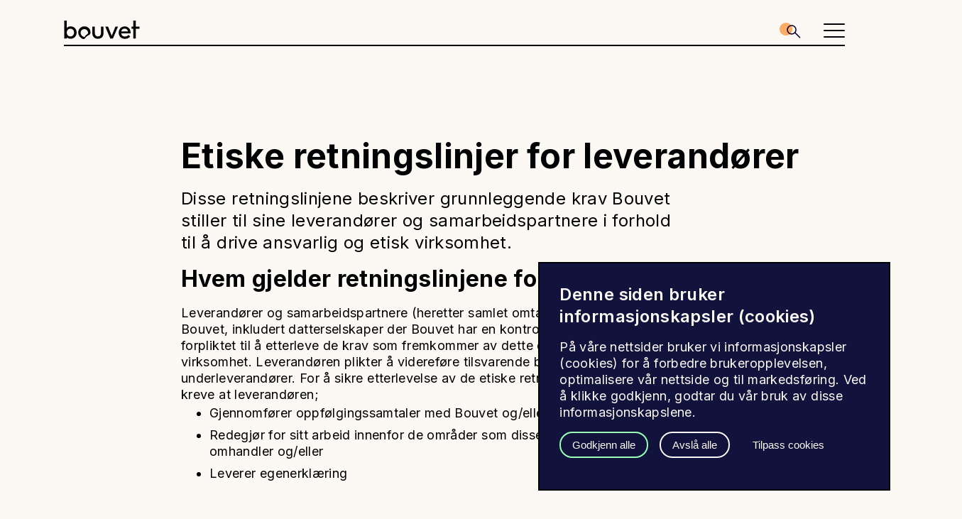

--- FILE ---
content_type: text/html;charset=utf-8
request_url: https://www.bouvet.no/om-bouvet/etiske-retningslinjer-for-leverandorer
body_size: 8543
content:
<!DOCTYPE html>
<html lang="no" prefix="og: http://ogp.me/ns#">

<head>
  <meta name="contentId" content="3d7442d2-ad15-49b3-94b8-13bafa848877">
  <meta charset="utf-8">
  <meta http-equiv="X-UA-Compatible" content="IE=edge">
  <meta name="viewport" content="width=device-width, initial-scale=1">
  <!-- The above 3 meta tags *must* come first in the head; any other head content must come *after* these tags -->
  <meta property="fb:app_id" content="1096791840427166f">
  <!-- connect to domain of font files -->
  <link rel="preconnect" href="https://fonts.gstatic.com" crossorigin>
  <!-- optionally increase loading priority -->
  <link rel="preload" href="https://fonts.googleapis.com/css2?family=Inter:wght@400;600;700&display=swap" as="style">
  <!-- async CSS -->
  <link rel="stylesheet" media="print" onload="this.onload=null;this.removeAttribute('media');"
    href="https://fonts.googleapis.com/css2?family=Inter:wght@400;600;700&display=swap">
  <!-- no-JS fallback -->
  <noscript>
    <link rel="stylesheet" href="https://fonts.googleapis.com/css2?family=Inter:wght@400;600;700&display=swap">
  </noscript>
<link rel="stylesheet" href="/_/asset/no.bouvet.bouvet:0000019b31279bb0/css/main.css"><link rel="stylesheet" href="/_/asset/no.bouvet.app.cookiepanel:0000017d7b284340/css/main.css"/><link href="https://www.bouvet.no/om-bouvet/etiske-retningslinjer-for-leverandorer" rel="canonical">
<meta name="google-site-verification" content="UUkhkNINCaqwS5hL6NVKAO-E-p5OfFcIDX2xHmkJbaY">
<meta name="description" content="Disse retningslinjene beskriver grunnleggende krav Bouvet stiller til sine leverandører og samarbeidspartnere i forhold til å drive ansvarlig og etisk virksomhet.">

<meta property="og:title" content="Etiske retningslinjer for leverandører">
<meta property="og:description" content="Disse retningslinjene beskriver grunnleggende krav Bouvet stiller til sine leverandører og samarbeidspartnere i forhold til å drive ansvarlig og etisk virksomhet.">
<meta property="og:site_name" content="Bouvet Norge">


<meta property="og:url" content="https://www.bouvet.no/om-bouvet/etiske-retningslinjer-for-leverandorer">

<meta property="og:type" content="article">
<meta property="og:locale" content="no">

<meta property="og:image" content="https://www.bouvet.no/om-bouvet/etiske-retningslinjer-for-leverandorer/_/image/19a4ea13-ab5e-4b64-b3b3-807b18c00c00:a9b7eceab73ffbf9c935bc6f6a90de7757571fe2/block-1200-630/fallback_lys.png.jpg?quality=85">
<meta property="og:image:width" content="1200">
<meta property="og:image:height" content="630">



<meta name="twitter:card" content="summary_large_image">
<meta name="twitter:title" content="Etiske retningslinjer for leverandører">
<meta name="twitter:description" content="Disse retningslinjene beskriver grunnleggende krav Bouvet stiller til sine leverandører og samarbeidspartnere i forhold til å drive ansvarlig og etisk virksomhet.">

<meta name="twitter:image:src" content="https://www.bouvet.no/om-bouvet/etiske-retningslinjer-for-leverandorer/_/image/19a4ea13-ab5e-4b64-b3b3-807b18c00c00:a9b7eceab73ffbf9c935bc6f6a90de7757571fe2/block-1200-630/fallback_lys.png.jpg?quality=85">

<meta name="twitter:site" content="@bouvet"><title>Etiske retningslinjer for leverandører - Bouvet Norge</title><link rel="shortcut icon" sizes="64x64" href="https://www.bouvet.no/_/image/dbb918ff-ca7a-4c90-9128-d55100ca1b6b:657af04e905397e48e0074730baf4dd44211c768/square-64/fav-192.png" type="image/png">
<link rel="apple-touch-icon" sizes="57x57" href="https://www.bouvet.no/_/image/dbb918ff-ca7a-4c90-9128-d55100ca1b6b:657af04e905397e48e0074730baf4dd44211c768/square-57/fav-192.png.jpg" type="image/jpg">
<link rel="apple-touch-icon" sizes="60x60" href="https://www.bouvet.no/_/image/dbb918ff-ca7a-4c90-9128-d55100ca1b6b:657af04e905397e48e0074730baf4dd44211c768/square-60/fav-192.png.jpg" type="image/jpg">
<link rel="apple-touch-icon" sizes="72x72" href="https://www.bouvet.no/_/image/dbb918ff-ca7a-4c90-9128-d55100ca1b6b:657af04e905397e48e0074730baf4dd44211c768/square-72/fav-192.png.jpg" type="image/jpg">
<link rel="apple-touch-icon" sizes="76x76" href="https://www.bouvet.no/_/image/dbb918ff-ca7a-4c90-9128-d55100ca1b6b:657af04e905397e48e0074730baf4dd44211c768/square-76/fav-192.png.jpg" type="image/jpg">
<link rel="apple-touch-icon" sizes="114x114" href="https://www.bouvet.no/_/image/dbb918ff-ca7a-4c90-9128-d55100ca1b6b:657af04e905397e48e0074730baf4dd44211c768/square-114/fav-192.png.jpg" type="image/jpg">
<link rel="apple-touch-icon" sizes="120x120" href="https://www.bouvet.no/_/image/dbb918ff-ca7a-4c90-9128-d55100ca1b6b:657af04e905397e48e0074730baf4dd44211c768/square-120/fav-192.png.jpg" type="image/jpg">
<link rel="apple-touch-icon" sizes="144x144" href="https://www.bouvet.no/_/image/dbb918ff-ca7a-4c90-9128-d55100ca1b6b:657af04e905397e48e0074730baf4dd44211c768/square-144/fav-192.png.jpg" type="image/jpg">
<link rel="apple-touch-icon" sizes="152x152" href="https://www.bouvet.no/_/image/dbb918ff-ca7a-4c90-9128-d55100ca1b6b:657af04e905397e48e0074730baf4dd44211c768/square-152/fav-192.png.jpg" type="image/jpg">
<link rel="apple-touch-icon" sizes="180x180" href="https://www.bouvet.no/_/image/dbb918ff-ca7a-4c90-9128-d55100ca1b6b:657af04e905397e48e0074730baf4dd44211c768/square-180/fav-192.png.jpg" type="image/jpg">
<link rel="icon" sizes="16x16" href="https://www.bouvet.no/_/image/dbb918ff-ca7a-4c90-9128-d55100ca1b6b:657af04e905397e48e0074730baf4dd44211c768/square-16/fav-192.png" type="image/png">
<link rel="icon" sizes="32x32" href="https://www.bouvet.no/_/image/dbb918ff-ca7a-4c90-9128-d55100ca1b6b:657af04e905397e48e0074730baf4dd44211c768/square-32/fav-192.png" type="image/png">
<link rel="icon" sizes="96x96" href="https://www.bouvet.no/_/image/dbb918ff-ca7a-4c90-9128-d55100ca1b6b:657af04e905397e48e0074730baf4dd44211c768/square-96/fav-192.png" type="image/png">
<link rel="icon" sizes="192x192" href="https://www.bouvet.no/_/image/dbb918ff-ca7a-4c90-9128-d55100ca1b6b:657af04e905397e48e0074730baf4dd44211c768/square-192/fav-192.png" type="image/png"><script async defer src="matomo.js?"></script><script async defer src="//cdn.matomo.cloud/bouvet.matomo.cloud/container_WZaOPcE8.js"></script><link rel="alternate" type="application/rss+xml" title="RSS" href="https://www.bouvet.no/bouvet-deler/rss" /></head>

<body data-portal-component-type="page">
  <a href="#main-container" class="skip-link" id="skip-link"
    accesskey="s">Til hovedinnhold</a>
  <div id="admin-ui" class="admin-ui" data-purejs-component-hook="admin-ui">
  </div>
  <header class="main-header" id="js-header-navigation">
  <div class="container-flex-justify-center util-flex-align-items-center" id="js-main-header">
    <div class="main-header-content-wrapper">
      <div class="main-header-logo">
        <a href="/" tabIndex=0 aria-label="Bouvet logo">
          <svg>
            <use xlink:href="/_/asset/no.bouvet.bouvet:0000019b31279bb0/images/svg-sprites.svg#bouvet-logo" />
          </svg>
        </a>
      </div>
      <nav class="main-header-navigation">
        
          
          <a href="/vi-jobber-med" class="main-header-link">Vi jobber med</a>
        
        
          <span class="divider">&#183;</span>
          <a href="/bli-en-av-oss" class="main-header-link">Bli en av oss</a>
        
        
          <span class="divider">&#183;</span>
          <a href="/bouvet-deler" class="main-header-link">Bouvet deler</a>
        
        
          <span class="divider">&#183;</span>
          <a href="/investor" class="main-header-link">Investor</a>
        
        
          <span class="divider">&#183;</span>
          <a href="/kurs" class="main-header-link">Kurs</a>
        
        
          <span class="divider">&#183;</span>
          <a href="/om-bouvet" class="main-header-link is-in-path">Om oss</a>
        
        <span class="divider">&#183;</span>
        <a class="main-header-link" title="Min Side" href="https://minside.bouvet.no"
          target="_self"> Min Side
        </a>
        
      </nav>
      <div class="search-bar">
        <!-- Desktop search -->
        <span tabindex="0" class="main-header-link js-global-search">
          <svg class="main-header-search-icon">
            <use xlink:href="/_/asset/no.bouvet.bouvet:0000019b31279bb0/images/svg-sprites.svg#sok-circle" />
          </svg>
          <span class="searchText">Søk</span>
        </span>

        <div class="main-header-menu-flags">
          <span class="is-compact" style="min-height:20px;min-width:20px">
            <a href="https://www.bouvet.se" style="z-index: 100;position:relative" aria-label="Swedish">
              <svg style="width:1rem; height:1rem; border-radius:50%;pointer-events:none;z-index:10;position:relative">
                <use xlink:href="/_/asset/no.bouvet.bouvet:0000019b31279bb0/images/svg-sprites.svg#flag-swedish" />
              </svg>
            </a>
          </span><span class="is-compact" style="min-height:20px;min-width:20px">
            <a href="https://en.bouvet.no" style="z-index: 100;position:relative" aria-label="English">
              <svg style="width:1rem; height:1rem; border-radius:50%;pointer-events:none;z-index:10;position:relative">
                <use xlink:href="/_/asset/no.bouvet.bouvet:0000019b31279bb0/images/svg-sprites.svg#flag-british" />
              </svg>
            </a>
          </span>
        </div>
      </div>
      <!-- Mobile search -->
      <nav class="main-header-mobile">
        <div tabindex="0" class="main-header-search-wrapper util-select-off js-global-search">
          <svg class="main-header-search-icon mobile">
            <use xlink:href="/_/asset/no.bouvet.bouvet:0000019b31279bb0/images/svg-sprites.svg#sok-circle" />
          </svg>
        </div>
        <nav class="main-header-hamburger util-select-off" tabindex="0" id="js-main-header-hamburger">
          <div role="button" aria-label="menu" class="main-header-hamburger-wrapper" aria-expanded="false">
            <i role="presentation"></i>
            <i role="presentation"></i>
            <i role="presentation"></i>
          </div>
        </nav>
      </nav>
    </div>
  </div>
</header>

  <div id="js-header-mobile-navigation" class="main-header-small">
  <div class="main-header-small-content-wrapper">
    <div class="main-header-small-content">
      <div class="main-header-small-item main-header-link">
        <a href="/vi-jobber-med">Vi jobber med</a>
      </div>
      <div class="main-header-small-item main-header-link">
        <a href="/bli-en-av-oss">Bli en av oss</a>
      </div>
      <div class="main-header-small-item main-header-link">
        <a href="/bouvet-deler">Bouvet deler</a>
      </div>
      <div class="main-header-small-item main-header-link">
        <a href="/investor">Investor</a>
      </div>
      <div class="main-header-small-item main-header-link">
        <a href="/kurs">Kurs</a>
      </div>
      <div class="main-header-small-item main-header-link is-in-path">
        <a href="/om-bouvet">Om oss</a>
      </div>
      <!-- min side -->
      <div class="main-header-small-item main-header-link">
        <a title="min side" href="https://minside.bouvet.no" target="_self">Min Side</a>
      </div>
      <!-- min sida -->
      
      <span class="main-header-small-item main-header-link">
        <a href="https://www.bouvet.se">
          <svg style="width:20px; height:20px; border-radius:50%;">
            <use xlink:href="/_/asset/no.bouvet.bouvet:0000019b31279bb0/images/svg-sprites.svg#flag-swedish" />
          </svg>
        </a>
      </span><span class="main-header-small-item main-header-link">
        <a href="https://en.bouvet.no">
          <svg style="width:20px; height:20px; border-radius:50%;">
            <use xlink:href="/_/asset/no.bouvet.bouvet:0000019b31279bb0/images/svg-sprites.svg#flag-british" />
          </svg>
        </a>
      </span>
    </div>
  </div>
</div>

  
  <div id="js-modal-container" class="modal-container">
    <div id="js-modal-back-drop" class="modal-back-drop">
    </div>
  </div>
  <div>
    <form aria-label="Søk" style="display: none"
      aria-expanded="false" tabindex="0" class="global-search util-flex-row util-flex-align-items-center"
      id="js-global-search-flip" action="/sok">

      <input class="util-hidden-visually" type="submit">
      <div class="global-search-button-wrapper" tabindex="0" id="js-global-search-icon">
        <p class="global-search-text" id="js-global-search-text">Søk</p>
        <svg id="js-global-search-button" class=" global-search-icon-button">
          <use xlink:href="/_/asset/no.bouvet.bouvet:0000019b31279bb0/images/svg-sprites.svg#sok-simple" />
        </svg>
      </div>
      <div class="global-search-cancel-wrapper" tabindex="0" id="js-global-search-cancel">
        <svg class="global-search-cancel" id="js-global-search-cancel-icon">
          <use xlink:href="/_/asset/no.bouvet.bouvet:0000019b31279bb0/images/svg-sprites.svg#x-slimmer" />
        </svg>
      </div>
      <script type="application/json" id="js-global-search-placeholder">
        {
          "placeholder": "S\u00F8k etter"
        }
      </script>
    </form>
  </div>


  <div data-portal-component-type="region" data-portal-region="main"
    id="main-container">
    
      
  
  <div data-portal-component-type="part" class="part-container">
    <header class="image-header u-container-full-viewport-width">
      <div class="util-max-image-container">
        <div class="container-related relative-center ">
          
          <div class="image-back-link util-flex-row  util-select-off">
            <a class="util-flex-row" href="/om-bouvet">
              <div class="image-back-link-text util-flex-row">
                <svg class="image-back-link-chevron-left">
                  <use
                    xlink:href="/_/asset/no.bouvet.bouvet:0000019b31279bb0/images/svg-sprites.svg#chevron-circle-left" />
                </svg>
                <span class="font-size-small">Om Bouvet</span>
              </div>
            </a>
          </div>
        </div>
      </div>
      

    </header>
    <div class="util-flex-column">
      <div class="content-container--medium container-related image-header-empty-space">
        
        <h1>Etiske retningslinjer for leverandører</h1>
        
        
      </div>
    </div>
    <div class="block-bottom-space">
  <div class="content-container--medium">
    <div class="text-lead"><p>Disse retningslinjene beskriver grunnleggende krav Bouvet stiller til sine leverandører og samarbeidspartnere i forhold til å drive ansvarlig og etisk virksomhet.</p></div>
    <div class="text-body"><h2>Hvem gjelder retningslinjene for?</h2>

<p>Leverandører og samarbeidspartnere (heretter samlet omtalt som leverandør) til Bouvet, inkludert datterselskaper der Bouvet har en kontrollerende eierandel,&nbsp;er forpliktet til å etterleve de krav som fremkommer av dette dokument i egen virksomhet. Leverandøren plikter å videreføre tilsvarende bestemmelser mot sine underleverandører. For å sikre etterlevelse av de etiske retningslinjene kan Bouvet kreve at leverandøren;</p>

<ul>
	<li>Gjennomfører oppfølgingssamtaler med Bouvet og/eller</li>
	<li>Redegjør for sitt arbeid innenfor de områder som disse retningslinjene omhandler og/eller</li>
	<li>Leverer egenerklæring</li>
</ul>

<h2>Brudd på retningslinjene</h2>

<p>Leverandøren skal drive kontinuerlige forbedringer i sin virksomhet for å tilfredsstille de etiske retningslinjene og bidra til at deres underleverandører også tilfredsstiller disse. Bouvet skal informeres om eventuelle brudd på retningslinjene og leverandøren må kunne presentere en plan for arbeidet med å komme i overensstemmelse med retningslinjene i så tilfelle.</p>

<p>Brudd på Bouvets etiske retningslinjer innebærer brudd på hele eller deler av kontraktsforholdet. Grove eller gjentatte brudd og manglende oppfølging etter at Bouvet har påpekt forholdene, er å anse som vesentlig kontraktsbrudd.</p>

<h3>Varsling av kritikkverdige forhold</h3>

<p>Leverandøren plikter å ha rutiner for varsling av kritikkverdige forhold i tilknytning til gjennomføring av kontrakten og at rutinene er tilgjengelige og kjente. Varslingsrutinene skal kunne benyttes av leverandørens ansatte inkludert innleide hos leverandøren og underleverandører.</p>

<p>Den som varsler om kritikkverdige forhold skal vernes mot gjengjeldelse.</p>

<h2>Etterlevelse av lover, regler og konvensjoner</h2>

<p>Leverandører til Bouvet skal overholde Bouvets etiske retningslinjer for leverandører, relevant lovgivning og internasjonalt anerkjente konvensjoner.</p>

<p>Leverandøren skal holde seg informert om, og rette seg etter, de til enhver tid gjeldende lover, forskrifter og vedtak som gjelder for Leverandørens virksomhet.</p>

<p>Leverandøren skal respektere menneskerettigheter og arbeidstakerrettigheter som nedfelt i internasjonale konvensjoner og lokal lovgivning i alle land leverandøren opererer i. &nbsp;</p>
</div>
  </div>
</div>

  </div>


    
    
      <div data-portal-component-type="part" class="accordion-part block-bottom-space">
    <div>
      <div class="content-container--medium">
        <div class="accordion-menu-holder data-breadcrumb-section">
          <h3 class="mobile-adjustment">Hva vi forventer av våre leverandører, samarbeidspartnere og deres underleverandører</h3>
          <div class="js-accordion accordion-main-container">
  
    <p class="handorgel__header">
      <a class="handorgel__header__button mobile-adjustment">
        <span>Personvern og datasikkerhet</span>
        <svg class="handorgel-header-svg">
          <use xlink:href="/_/asset/no.bouvet.bouvet:0000019b31279bb0/images/svg-sprites.svg#chevron" />
        </svg>
      </a>
    </p>
    <div class="handorgel__content">
      <div class="handorgel__content-inner handorgel-show">
        <div class="">
          <div><p>Alle menneskers verdighet, personvern og personlige rettigheter skal respekteres.</p>

<p>Leverandøren skal ha rutiner og systemer som sikrer at personvernet ivaretas og at det ikke forekommer urettmessig tilegning, bruk eller deling av data, informasjon eller materiale. Leverandøren skal behandle alle fortrolige opplysninger på en etisk forsvarlig måte og til enhver tid innenfor avtalte rammer og gjeldende regelverk. Avvik og mistanke om avvik skal alltid rapporteres.</p>

<p>Leverandøren forplikter seg til å holde all informasjon om Bouvet og Bouvets kunder konfidensiell som de har innhentet i forbindelse med å utføre sitt arbeid for Bouvet, og utelukkende benytte denne informasjonen til formålene som informasjonen ble gjort kjent for. Dette gjelder både under utførelsen av og etter opphør av arbeidet.</p>

<p>Leverandøren forplikter seg til å returnere eller ødelegge all informasjon som er sendt til dem, enten ved avslutning av arbeidet for Bouvet eller på første forespørsel fra Bouvet.</p>
</div>
        </div>
      </div>
    </div>
  
  
    <p class="handorgel__header">
      <a class="handorgel__header__button mobile-adjustment">
        <span>Miljø og klima</span>
        <svg class="handorgel-header-svg">
          <use xlink:href="/_/asset/no.bouvet.bouvet:0000019b31279bb0/images/svg-sprites.svg#chevron" />
        </svg>
      </a>
    </p>
    <div class="handorgel__content">
      <div class="handorgel__content-inner handorgel-show">
        <div class="">
          <div><p>Leverandøren skal ta nødvendig hensyn til miljøet og er forventet å overholde relevante nasjonale og internasjonale lover og miljøstandarder og innhente relevante utslippstillatelser.</p>

<p>Leverandøren skal ha effektive rutiner for å redusere negative effekter på helse og miljø i hele verdikjeden, fremme bærekraftig ressursbruk og minimere klimagassutslipp.</p>
</div>
        </div>
      </div>
    </div>
  
  
    <p class="handorgel__header">
      <a class="handorgel__header__button mobile-adjustment">
        <span>Menneskerettigheter</span>
        <svg class="handorgel-header-svg">
          <use xlink:href="/_/asset/no.bouvet.bouvet:0000019b31279bb0/images/svg-sprites.svg#chevron" />
        </svg>
      </a>
    </p>
    <div class="handorgel__content">
      <div class="handorgel__content-inner handorgel-show">
        <div class="">
          <div><p>Leverandøren skal støtte og respektere internasjonalt anerkjente menneskerettigheter og sikre at de ikke medvirker til menneskerettighetsbrudd.</p>

<p>Leverandøren skal ha etablert retningslinjer og rutiner for å forebygge eller redusere potensielle negative konsekvenser for menneskerettigheter og anstendige arbeidsforhold, samt stanse aktiviteter som forårsaker eller bidrar til slike konsekvenser.</p>

<p>Leverandøren skal sikre etterlevelse av retningslinjer og rutiner i egen drift og i leverandørkjeden.</p>

<p>Leverandører som i h.t. regnskapsloven er å anse som større virksomhet skal foreta aktsomhetsvurderinger for å identifisere, forebygge, redusere og dokumentere hvordan de</p>

<p>håndterer eventuell negativ innvirkning på menneskerettighetene i egen drift og hos sine leverandører og samarbeidspartnere.</p>

<p>Dersom leverandøren blir kjent med forhold i sin leverandørkjede eller hos andre samarbeidspartnere som har negative konsekvenser for grunnleggende menneskerettigheter eller anstendige arbeidsforhold skal leverandøren gi Bouvet fullstendig og utfyllende informasjon om dette, inkludert navn på selskap og relevant produkt/tjeneste, uten ugrunnet opphold.</p>
</div>
        </div>
      </div>
    </div>
  
  
    <p class="handorgel__header">
      <a class="handorgel__header__button mobile-adjustment">
        <span>Diskriminering og likeverd</span>
        <svg class="handorgel-header-svg">
          <use xlink:href="/_/asset/no.bouvet.bouvet:0000019b31279bb0/images/svg-sprites.svg#chevron" />
        </svg>
      </a>
    </p>
    <div class="handorgel__content">
      <div class="handorgel__content-inner handorgel-show">
        <div class="">
          <div><p>Leverandøren skal arbeide aktivt for å unngå direkte eller indirekte diskriminering basert på kjønn, graviditet, permisjon ved fødsel eller adopsjon, omsorgsoppgaver, etnisitet, religion, livssyn, funksjonsnedsettelse, seksuell orientering, kjønnsidentitet, kjønnsuttrykk og alder. Leverandøren skal fremme likestilling i ansettelsesforhold og behandle alle involverte med respekt og likeverd.</p>

<p>Leverandøren skal ikke tolerere noen form for seksuelt påtrengende, truende, fornærmende eller utnyttende atferd eller fysisk mishandling, og skal handle aktivt dersom slikt observeres.</p>
</div>
        </div>
      </div>
    </div>
  
  
    <p class="handorgel__header">
      <a class="handorgel__header__button mobile-adjustment">
        <span>Ansettelsesforhold</span>
        <svg class="handorgel-header-svg">
          <use xlink:href="/_/asset/no.bouvet.bouvet:0000019b31279bb0/images/svg-sprites.svg#chevron" />
        </svg>
      </a>
    </p>
    <div class="handorgel__content">
      <div class="handorgel__content-inner handorgel-show">
        <div class="">
          <div><h3>Arbeidsvilkår</h3>

<p>Leverandøren skal gi godtgjørelser som møter enhver nasjonal lovmessig standard for minimumslønn eller bransjestandard. Lønnen skal være skriftlig avtalefestet og overføres til de ansatte til avtalt tid.</p>

<p>Leverandøren skal sikre at lovpålagte arbeidstidsbestemmelser overholdes og at alle ansatte mottar skriftlige ansettelseskontrakter som beskriver ansettelsesforholdet på et språk som den ansatte forstår.</p>

<p>Leverandøren skal respektere den individuelle ansattes behov for restitusjon og sikre at alle ansatte har rett til tilfredsstillende ferie med lønn.</p>

<p>Arbeidsretten og arbeidslovgivningen der produksjonen finner sted skal etterleves.</p>

<h3>Helse, miljø og sikkerhet</h3>

<p>Leverandøren skal sikre at alle ansatte har et sunt og sikkert arbeidsmiljø i samsvar med anerkjente standarder, lover og regler. Leverandøren skal iverksette tiltak for å forhindre ulykker og helseskader relatert til arbeidsplassen, og tegne alle lovpålagte yrkesforsikringer. Ved behov skal ansatte bli utstyrt med hensiktsmessig personlig sikkerhetsutstyr og læres opp i bruken av dette.</p>

<p>Leverandøren skal tilby regelmessig opplæring for å sikre at de ansatte har tilfredsstillende kompetanse knyttet til helse- og sikkerhet.</p>

<p>Dersom ansatte tilbys losji skal leverandøren sikre at dette er rent og sikkert og at det møter de grunnleggende behovene til den ansatte.</p>

<h3>Organisasjonsfrihet og retten til kollektive forhandlinger</h3>

<p>Leverandøren skal anerkjenne retten til organisasjonsfrihet, og skal ikke hindre eller motarbeide fagorganisering eller kollektive forhandlinger.</p>

<p>Fagforeningsrepresentanter skal ikke diskrimineres eller hindres i å utføre sitt fagforeningsarbeid.</p>

<h3>Tvangsarbeid</h3>

<p>Det skal ikke foregå noen form for tvangsarbeid, slavearbeid eller ufrivillig arbeid. Arbeiderne skal ikke behøve å levere fra seg identitetspapirer eller depositum til arbeidsgiver og skal være fri til å avslutte arbeidsforholdet med rimelig oppsigelsestid.</p>

<h3>Barnearbeid</h3>

<p>Barn under 18 år skal ikke utføre arbeid som setter helse eller sikkerhet i fare, inkludert nattarbeid. Barn under 15 år eller i skolepliktig alder skal ikke utføre arbeid som kan være til skade for deres utdanning. Nyrekruttering av barnearbeidere i strid med ovennevnte skal ikke forekomme.</p>

<p>Dersom leverandøren allerede har slikt barnearbeid skal det etableres handlingsplaner for en snarlig utfasing. Det skal samtidig legges til rette for støtteordninger hvor barn gis mulighet til utdanning inntil barnet ikke lenger er i skolepliktig alder.</p>
</div>
        </div>
      </div>
    </div>
  
  
    <p class="handorgel__header">
      <a class="handorgel__header__button mobile-adjustment">
        <span>God forretningsskikk</span>
        <svg class="handorgel-header-svg">
          <use xlink:href="/_/asset/no.bouvet.bouvet:0000019b31279bb0/images/svg-sprites.svg#chevron" />
        </svg>
      </a>
    </p>
    <div class="handorgel__content">
      <div class="handorgel__content-inner handorgel-show">
        <div class="">
          <div><h3>Ulovlige forretningsmetoder</h3>

<p>Leverandøren skal overholde lover og regler knyttet til bestikkelser, korrupsjon, bedrageri og all annen ulovlig forretningsvirksomhet. Leverandøren skal hverken direkte eller indirekte tilby eller gi noen form for utilbørlig fordel til kunder, offentlige tjenestemenn eller samarbeidspartnere i den hensikt å skaffe personlige eller forretningsmessige fordeler.</p>

<h3>Gaver og høflighetsgester</h3>

<p>Leverandøren skal ikke, direkte eller indirekte, tilby gaver eller ytelser til Bouvet sine medarbeidere, representanter for Bouvet, eller noen nært relatert til disse, med mindre ytelsen er av beskjeden verdi. Det skal ikke gis pengegaver. Høflighetsgester som sosiale begivenheter, måltider eller underholdning kan tilbys hvis det er et forretningsmessig aspekt involvert og kostnaden holdes på et beskjedent nivå.</p>

<p>Utgifter til reise og opphold for Bouvet sine representanter skal betales av Bouvet.</p>

<h3>Konkurranse</h3>

<p>Leverandøren skal ikke forårsake eller være en del av brudd på konkurranselovgivning, som for eksempel ulovlig samarbeid om prising, ulovlig markedssamarbeid eller annen form for atferd som medfører brudd på konkurranselovgivningen.</p>

<p>Leverandøren skal ikke inngå avtaler eller ordninger som ødelegger konkurranse (selv om det er tillatt av gjeldende konkurranseregler) hvis slike avtaler eller ordninger er uetiske eller uforenlig med verdier og holdninger.</p>

<h3>Interessekonflikter</h3>

<p>Leverandøren skal unngå situasjoner som i sitt samarbeid med Bouvet kan skape en interessekonflikt eller gi inntrykk av å gjøre det. Dersom leverandøren blir oppmerksom på en faktisk eller oppfattet interessekonflikt knyttet til samarbeidet skal Bouvet varsles omgående.</p>

<h3>Hvitvasking og skatt</h3>

<p>Leverandøren skal ta avstand fra alle former for hvitvasking og skal etablere tiltak for å unngå at virksomhetens finansielle transaksjoner benyttes til hvitvasking.</p>

<p>Leverandøren skal følge gjeldende skatteregler og ikke bidra til skatteunndragelser.</p>
</div>
        </div>
      </div>
    </div>
  
  
    <p class="handorgel__header">
      <a class="handorgel__header__button mobile-adjustment">
        <span>Ansvarlig mineralbruk</span>
        <svg class="handorgel-header-svg">
          <use xlink:href="/_/asset/no.bouvet.bouvet:0000019b31279bb0/images/svg-sprites.svg#chevron" />
        </svg>
      </a>
    </p>
    <div class="handorgel__content">
      <div class="handorgel__content-inner handorgel-show">
        <div class="">
          <div><p>Leverandøren skal arbeide for å unngå bruk av råvarer i sine produkter fra konfliktrammede områder og høyrisikoområder, og unngå å bidra til menneskerettighetsbrudd, korrupsjon, finansiering av væpnede grupper eller lignende negative effekter.</p>
</div>
        </div>
      </div>
    </div>
  
  
    <p class="handorgel__header">
      <a class="handorgel__header__button mobile-adjustment">
        <span>Sanksjoner</span>
        <svg class="handorgel-header-svg">
          <use xlink:href="/_/asset/no.bouvet.bouvet:0000019b31279bb0/images/svg-sprites.svg#chevron" />
        </svg>
      </a>
    </p>
    <div class="handorgel__content">
      <div class="handorgel__content-inner handorgel-show">
        <div class="">
          <div><p>Leverandøren skal handle i samsvar med de til enhver tid gjeldene sanksjoner vedtatt av FNs sikkerhetsråd, EU, Norge med tilhørende forskrifter og USA (Sanksjonene).</p>

<p>Leverandøren må opptre aktsomt i etterlevelsen av sanksjonslovgivningen ved å overholde regelen for eksportkontroll i Norge og ikke inngå avtaler med utenlandske aktører som det er forbudt å handle med etter Sanksjonene. Leverandøren må holde seg oppdatert på hvilke forbud som til enhver tid er omfattet av sanksjonene, hvilke leverandører som krever forhåndstillatelse av Utenriksdepartementet før eksport og hvilke utenlandske aktører det ikke er tillatt å handle med.</p>

<p>Dersom leverandøren avdekker at man selv eller en av ens egne leverandører eller samarbeidspartnere på noen måte er rammet av sanksjonene skal leverandøren yte rimelig bistand og samarbeide i enhver etterforskning av påståtte overtredelser.</p>
</div>
        </div>
      </div>
    </div>
  
</div>

        </div>
      </div>
    </div>
  </div>


    
  </div>
  <footer class="footer">
  <div class="footer-container grid-row">
    
      <div class="col-lg-3 col-md-6 col-sm-12 col-xs-12">
        <div class="is-mainList">
          <h2 class="h4-styling footer-heading">Kontakt oss</h2>
          
            

            
              
              <div class="footer-text">Bouvet ASA</div>
              
              
              
              
            
          
          
            

            
              
              
              <div class="footer-text"><a href="/om-bouvet/vare-kontorer">Våre kontorer</a></div>
              
              
              
            
          
          
            

            
              
              
              <div class="footer-text"><a href="/rapportering-av-sikkerhetshendelser">Rapporter sikkerhetshendelse</a></div>
              
              
              
            
          
        </div>
      </div>
    
    
      <div class="col-lg-3 col-md-6 col-sm-12 col-xs-12">
        <div class="is-mainList">
          <h2 class="h4-styling footer-heading">Følg oss</h2>
          
            <div class="footer-social-media grid-row">
              <a class="footer-social-media-item" href="https://www.facebook.com/bouvet">
                <svg class="footer-social-media-icon facebook">
                  <use xlink:href="/_/asset/no.bouvet.bouvet:0000019b31279bb0/images/svg-sprites.svg#facebook" />
                </svg>
                <span class="footer-text footer-link-text">Facebook</span>
              </a>

              

              

              

              
            </div>

            
          
          
            <div class="footer-social-media grid-row">
              <a class="footer-social-media-item" href="https://www.linkedin.com/company/bouvet-asa">
                <svg class="footer-social-media-icon linkedin">
                  <use xlink:href="/_/asset/no.bouvet.bouvet:0000019b31279bb0/images/svg-sprites.svg#linkedin" />
                </svg>
                <span class="footer-text footer-link-text">LinkedIn</span>
              </a>

              

              

              

              
            </div>

            
          
          
            <div class="footer-social-media grid-row">
              <a class="footer-social-media-item" href="https://www.instagram.com/bouvet_asa/">
                <svg class="footer-social-media-icon instagram">
                  <use xlink:href="/_/asset/no.bouvet.bouvet:0000019b31279bb0/images/svg-sprites.svg#instagram" />
                </svg>
                <span class="footer-text footer-link-text">Instagram</span>
              </a>

              

              

              

              
            </div>

            
          
          
            <div class="footer-social-media grid-row">
              <a class="footer-social-media-item" href="https://www.youtube.com/user/BouvetASA">
                <svg class="footer-social-media-icon youtube">
                  <use xlink:href="/_/asset/no.bouvet.bouvet:0000019b31279bb0/images/svg-sprites.svg#youtube" />
                </svg>
                <span class="footer-text footer-link-text">Youtube</span>
              </a>

              

              

              

              
            </div>

            
          
        </div>
      </div>
    
    
      <div class="col-lg-3 col-md-6 col-sm-12 col-xs-12">
        <div class="is-mainList">
          <h2 class="h4-styling footer-heading">Hvis du vil vite mer</h2>
          
            

            
              
              
              <div class="footer-text"><a href="/ledige-stillinger">Våre ledige stillinger</a></div>
              
              
              
            
          
          
            

            
              
              
              <div class="footer-text"><a href="/nyhetsbrev">Meld deg på vårt nyhetsbrev</a></div>
              
              
              
            
          
          
            

            
              
              
              <div class="footer-text"><a href="/nyheter">Nyheter fra oss</a></div>
              
              
              
            
          
          
            

            
              
              
              <div class="footer-text"><a href="/podcasts">Hør vår spennende podcast</a></div>
              
              
              
            
          
          
            

            
              
              
              <div class="footer-text"><a href="https://live.euronext.com/nb/product/equities/NO0010360266-XOSL">Bouvet er notert på Oslo Børs</a></div>
              
              
              
            
          
          
            

            
              
              
              <div class="footer-text"><a href="https://bouvet.fotoware.cloud/fotoweb/archives/5009-Pressemappe-ekstern/">Pressebilder</a></div>
              
              
              
            
          
        </div>
      </div>
    
    
      <div class="col-lg-3 col-md-6 col-sm-12 col-xs-12">
        <div class="is-mainList">
          <h2 class="h4-styling footer-heading">Om Bouvet</h2>
          
            

            
              
              <div class="footer-text">Organisasjonsnummer: Bouvet ASA: 974 442 167 Bouvet Norge AS: 996 756 246</div>
              
              
              
              
            
          
          
            

            
              
              
              <div class="footer-text"><a href="/om-bouvet/vare-iso-sertifiseringer">Våre sertifiseringer</a></div>
              
              
              
            
          
          
            

            
              
              
              <div class="footer-text"><a href="/om-bouvet/sertifikater">Våre sertifikater</a></div>
              
              
              
            
          
          
            

            
              
              
              <div class="footer-text"><a href="/om-bouvet/informasjonskapsler-og-personvern">Personvernerklæring</a></div>
              
              
              
            
          
          
            

            
              
              
              <div class="footer-text"><a href="https://www.bouvet.no/om-bouvet/etiske-retningslinjer-code-of-conduct">Etiske retningslinjer</a></div>
              
              
              
            
          
          
            

            
              
              
              <div class="footer-text"><a href="https://www.bouvet.no/om-bouvet/etiske-retningslinjer-for-leverandorer">Etiske retningslinjer for leverandører</a></div>
              
              
              
            
          
          
            

            
              
              
              <div class="footer-text"><a href="/om-bouvet/bouvets-tilnaerming-til-apenhetsloven">Åpenhetsloven</a></div>
              
              
              
            
          
          
            

            
              
              
              <div class="footer-text"><a href="https://response.questback.com/demowb/bouvetnorge">Varsling av kritikkverdige forhold</a></div>
              
              
              
            
          
          
            

            
              
              
              <div class="footer-text"><a href="/om-bouvet/retningslinjer-for-informasjonssikkerhet">Retningslinjer for Informasjonssikkerhet</a></div>
              
              
              
            
          
          
            

            
              
              
              <div class="footer-text"><a href="/om-bouvet/sikkerhetsinstrukser">Sikkerhetsinstrukser</a></div>
              
              
              
            
          
        </div>
      </div>
    
  </div>
</footer>

<script async src="/_/asset/no.bouvet.bouvet:0000019b31279bb0/js/main.min.js"></script><script src="/_/asset/no.bouvet.app.cookiepanel:0000017d7b284340/js/main.js" defer></script><script type="application/json" data-cookie-panel-selector="config">{"controlCookie":"no.bouvet.app.cookiepanel-cookie-control","url":"/om-bouvet/etiske-retningslinjer-for-leverandorer/_/service/no.bouvet.app.cookiepanel/cookie-info","showSettings":false,"accepted":false,"theme":"","buttonOrder":"accept-left","title":"Denne siden bruker informasjonskapsler (cookies)","description":"På våre nettsider bruker vi informasjonskapsler (cookies) for å forbedre brukeropplevelsen, optimalisere vår nettside og til markedsføring. Ved å klikke godkjenn, godtar du vår bruk av disse informasjonskapslene.","settingsLabel":"Tilpass cookies","acceptLabel":"Godkjenn alle","rejectLabel":"Avslå alle","saveLabel":"Lagre og lukk","readMoreLabel":"Les mer","readMoreLink":"/om-bouvet/informasjonskapsler-og-personvern","categories":[{"title":"Nødvendige informasjonskapsler - kan ikke slås av","description":"Nødvendige informasjonskapsler ivaretar grunnleggende funksjoner som sidenavigasjon og tilgang til sikre områder av nettstedet. Nettstedet kan ikke fungere optimalt uten disse informasjonskapslene.","cookies":[],"default":true,"id":"cookie-panel-nodvendige-informasjonskapsler-kan-ikke-slas-av"},{"title":"Markedsføring","description":"Denne informasjonskapselen hjelper oss med å finne brukere som er interessert i informasjon om forskjellige tema innenfor våre forretningsområder, slik at vi kan gi dere relevante annonser fra oss.","cookies":[{"cookie-name":"no-bouvet-facebookpixel_disabled","cookie-value-accepted":"false","cookie-value-rejected":"true"},{"cookie-name":"com-enonic-app-linkedin-insight_disabled","cookie-value-accepted":"false","cookie-value-rejected":"true"}],"id":"cookie-panel-markedsforing"},{"title":"Statistikk","description":"Denne informasjonskapselen samler inn anonymisert statistikk som skal hjelpe oss å forstå hvordan du som besøker nettsiden vår bruker den, slik at vi kan gjøre den best mulig for deg.","cookies":[{"cookie-name":"com-enonic-app-google-tagmanager_disabled","cookie-value-accepted":"false","cookie-value-rejected":"true"},{"cookie-name":"com-enonic-app-cloudflare-web-analytics_disabled","cookie-value-accepted":"false","cookie-value-rejected":"true"},{"cookie-name":"no-bouvet-app-matomo_disabled","cookie-value-accepted":"false","cookie-value-rejected":"true"},{"cookie-name":"matomo_ignore","cookie-value-accepted":"false","cookie-value-rejected":"true"}],"id":"cookie-panel-statistikk"}]}</script><noscript><p><img src="//bouvet.matomo.cloud/matomo.php?idsite=3&amp;rec=1" style="border:0;" alt="" /></p></noscript><script defer src="https://static.cloudflareinsights.com/beacon.min.js/vcd15cbe7772f49c399c6a5babf22c1241717689176015" integrity="sha512-ZpsOmlRQV6y907TI0dKBHq9Md29nnaEIPlkf84rnaERnq6zvWvPUqr2ft8M1aS28oN72PdrCzSjY4U6VaAw1EQ==" data-cf-beacon='{"version":"2024.11.0","token":"64ea26c4415347d8a81c8f02ade419dc","server_timing":{"name":{"cfCacheStatus":true,"cfEdge":true,"cfExtPri":true,"cfL4":true,"cfOrigin":true,"cfSpeedBrain":true},"location_startswith":null}}' crossorigin="anonymous"></script>
</body>

</html>


--- FILE ---
content_type: text/css
request_url: https://www.bouvet.no/_/asset/no.bouvet.bouvet:0000019b31279bb0/css/main.css
body_size: 33925
content:
.util-select-off{-webkit-user-select:none;-moz-user-select:none;user-select:none}.util-heading-list{font-weight:700;padding-left:3rem}@media only screen and (min-width:320px)and (max-width:700px){.util-heading-list{font-size:1.5rem;margin-left:2rem;padding-left:1rem}}.util-center-text{text-align:center}.util-no-margin,.util-no-margin p{margin:0}.util-black-dark{color:#010203}.util-container-padding,.util-padding-small{box-sizing:border-box;padding:0 2.5rem}@media only screen and (min-width:700px){.util-padding-small{padding:initial}}.util-image-block{position:relative;width:100%}.util-image-block img{left:0;position:absolute;top:0}.util-full-width-image{height:calc(91.42857px + 21.42857vw);max-height:640px;min-height:160px;overflow:hidden;position:relative;width:100%;z-index:1}.util-full-width-image img{height:auto;left:0;position:absolute;top:50%;transform:translateY(-50%);width:100%;z-index:2}.util-inline-image{position:relative}.util-full-width-image .util-full-width-image-author,.util-full-width-image .util-inline-image-author,.util-inline-image .util-full-width-image-author,.util-inline-image .util-inline-image-author{background-color:rgba(0,0,0,.6);color:#fff;display:inline-block;font-size:.75rem;line-height:1.4;padding:4px 8px;position:absolute;right:0;top:0;z-index:999}.util-full-width-image .util-full-width-image-author .util-full-width-image-author-artist,.util-full-width-image .util-full-width-image-author .util-inline-image-author-artist,.util-full-width-image .util-inline-image-author .util-full-width-image-author-artist,.util-full-width-image .util-inline-image-author .util-inline-image-author-artist,.util-inline-image .util-full-width-image-author .util-full-width-image-author-artist,.util-inline-image .util-full-width-image-author .util-inline-image-author-artist,.util-inline-image .util-inline-image-author .util-full-width-image-author-artist,.util-inline-image .util-inline-image-author .util-inline-image-author-artist{position:relative}.util-full-width-image .util-full-width-image-author .util-full-width-image-author-caption,.util-full-width-image .util-full-width-image-author .util-full-width-image-author-copyright,.util-full-width-image .util-inline-image-author .util-full-width-image-author-caption,.util-full-width-image .util-inline-image-author .util-full-width-image-author-copyright,.util-inline-image .util-full-width-image-author .util-full-width-image-author-caption,.util-inline-image .util-full-width-image-author .util-full-width-image-author-copyright,.util-inline-image .util-inline-image-author .util-full-width-image-author-caption,.util-inline-image .util-inline-image-author .util-full-width-image-author-copyright{display:none;position:relative}.util-full-width-image .util-full-width-image-author .util-full-width-image-author-artist:after,.util-full-width-image .util-full-width-image-author .util-full-width-image-author-caption:after,.util-full-width-image .util-full-width-image-author .util-full-width-image-author-copyright:after,.util-full-width-image .util-full-width-image-author .util-inline-image-author-artist:after,.util-full-width-image .util-full-width-image-author .util-inline-image-author-caption:after,.util-full-width-image .util-full-width-image-author .util-inline-image-author-copyright:after,.util-full-width-image .util-inline-image-author .util-full-width-image-author-artist:after,.util-full-width-image .util-inline-image-author .util-full-width-image-author-caption:after,.util-full-width-image .util-inline-image-author .util-full-width-image-author-copyright:after,.util-full-width-image .util-inline-image-author .util-inline-image-author-artist:after,.util-full-width-image .util-inline-image-author .util-inline-image-author-caption:after,.util-full-width-image .util-inline-image-author .util-inline-image-author-copyright:after,.util-inline-image .util-full-width-image-author .util-full-width-image-author-artist:after,.util-inline-image .util-full-width-image-author .util-full-width-image-author-caption:after,.util-inline-image .util-full-width-image-author .util-full-width-image-author-copyright:after,.util-inline-image .util-full-width-image-author .util-inline-image-author-artist:after,.util-inline-image .util-full-width-image-author .util-inline-image-author-caption:after,.util-inline-image .util-full-width-image-author .util-inline-image-author-copyright:after,.util-inline-image .util-inline-image-author .util-full-width-image-author-artist:after,.util-inline-image .util-inline-image-author .util-full-width-image-author-caption:after,.util-inline-image .util-inline-image-author .util-full-width-image-author-copyright:after,.util-inline-image .util-inline-image-author .util-inline-image-author-artist:after,.util-inline-image .util-inline-image-author .util-inline-image-author-caption:after,.util-inline-image .util-inline-image-author .util-inline-image-author-copyright:after{content:" ";display:inline;position:relative}.util-full-width-image .util-full-width-image-author span:last-child:after,.util-full-width-image .util-inline-image-author span:last-child:after,.util-inline-image .util-full-width-image-author span:last-child:after,.util-inline-image .util-inline-image-author span:last-child:after{content:"";display:none}.util-max-image-container{bottom:0;left:0;margin:0 auto;max-width:100%;position:absolute;right:0;top:0;width:100%}.util-overflow-hidden{overflow:hidden;-webkit-overflow-scrolling:touch}.util-bolder{font-weight:600}.util-bold,.util-bold a{font-weight:400}.util-underline-orange,.util-underline-orange a{text-decoration:underline;text-decoration-color:#f9a86f}.util-underline-orange a:hover,.util-underline-orange:hover{text-decoration-color:#f9a86f}.reference-list .util-underline,.util-underline,a.util-underline{text-decoration:underline!important}.reference-list .util-underline a,.util-underline a,.util-underline-hover:hover,a.util-underline a{text-decoration:underline}.util-link-hover-blue:hover{color:#1d43c6}.util-anchor-hover-blue a:hover{font-weight:600}.util-underline-links a{text-decoration:underline}.util-link-list strong{margin-right:1%}.util-link-list a{background-image:linear-gradient(#fcf8f3,#fcf8f3);background-position:0 100%;background-repeat:no-repeat;background-size:100% 2px;color:#fcf8f3;margin-right:1%;text-decoration:none}.util-link-list a:focus{background-size:0 2px;outline-color:#fcf8f3;outline:2px solid;outline-offset:2px;transition:background-size 1s}.util-link-list a:hover{animation:underline-hover-keyframe 1s}.util-badge-container{position:relative;z-index:100}.util-badge-container .util-badge{background-color:#010203;display:flex;left:20px;padding:.5rem 1rem .5rem 0;position:absolute;top:0;width:-moz-fit-content;width:fit-content}.util-badge-container .util-badge .util-badge-icon{color:#fff;height:25px;width:40px}.util-badge-container .util-badge .util-badge-label{color:#fff;font-size:1rem}.util-bordered-box{border-bottom:1px solid #f2f2f2;border-top:1px solid #f2f2f2;padding-bottom:1.2rem;padding-top:1.2rem}.util-box-shadow{box-shadow:0 2px 4px 0 rgba(0,0,0,.5)}.util-box-shadow-link{box-shadow:0 -1px 4px rgba(0,0,0,.16),0 2px 4px rgba(0,0,0,.16);transition:box-shadow .2s ease-in-out}.util-box-shadow-link:hover{box-shadow:0 0 15px rgba(39,37,37,.3)}.util-gray-line{background-color:#f2f2f2;height:1px;width:100%}.util-loading-dot{animation:blink 1s infinite}.util-loading-dot:nth-child(2){animation-delay:.25s}.util-loading-dot:nth-child(3){animation-delay:.5s}.util-hidden-visually{border:0;clip:rect(0 0 0 0);height:1px;margin:-1px;overflow:hidden;padding:0;position:absolute;transition:background-color .9s ease-out;width:1px!important}@media only screen and (min-width:700px){.util-full-width-image .util-full-width-image-author,.util-full-width-image .util-inline-image-author,.util-inline-image .util-full-width-image-author,.util-inline-image .util-inline-image-author{display:none}.util-full-width-image .util-full-width-image-author .util-full-width-image-author-caption,.util-full-width-image .util-full-width-image-author .util-full-width-image-author-copyright,.util-full-width-image .util-full-width-image-author .util-inline-image-author-caption,.util-full-width-image .util-full-width-image-author .util-inline-image-author-copyright,.util-full-width-image .util-inline-image-author .util-full-width-image-author-caption,.util-full-width-image .util-inline-image-author .util-full-width-image-author-copyright,.util-full-width-image .util-inline-image-author .util-inline-image-author-caption,.util-full-width-image .util-inline-image-author .util-inline-image-author-copyright,.util-inline-image .util-full-width-image-author .util-full-width-image-author-caption,.util-inline-image .util-full-width-image-author .util-full-width-image-author-copyright,.util-inline-image .util-full-width-image-author .util-inline-image-author-caption,.util-inline-image .util-full-width-image-author .util-inline-image-author-copyright,.util-inline-image .util-inline-image-author .util-full-width-image-author-caption,.util-inline-image .util-inline-image-author .util-full-width-image-author-copyright,.util-inline-image .util-inline-image-author .util-inline-image-author-caption,.util-inline-image .util-inline-image-author .util-inline-image-author-copyright{display:inline}.util-full-width-image:hover .util-full-width-image-author,.util-full-width-image:hover .util-inline-image-author,.util-inline-image:hover .util-full-width-image-author,.util-inline-image:hover .util-inline-image-author{display:inline-block}}.util-hyphens{hyphens:auto}.util-icon-text-box-double{flex-shrink:0;margin-top:1px}.util-icon-about,.util-icon-text-box-double{display:inline-block;height:1rem;vertical-align:baseline;width:1rem}.full-width{width:100%}.hidden{display:none}.right{float:right}.left{float:left}.util-margin-bottom{margin-bottom:20px}.util-margin-top{margin-top:20px}.block{display:block}input[type=email],input[type=number],input[type=password],input[type=tel],input[type=text]{font-family:Inter,Helvetica Neue,helvetica,arial,sans-serif;font-weight:400}.body-styling,body,body input,body label{font-family:Inter,Helvetica Neue,helvetica,arial,sans-serif}.body-styling,body{color:#010203;font-size:1.125rem;font-weight:400;letter-spacing:.02em;line-height:1.33}.h1-size,.h2-size{font-size:2rem}.h3-size{font-size:1.5rem}.h4-size,.regular-size{font-size:1.125rem}.h1-styling,h1{font-family:Inter,Helvetica Neue,helvetica,arial,sans-serif;font-size:2rem;font-weight:700;line-height:1.17;margin-bottom:1rem;margin-top:0}@media(min-width:800px){.h1-styling,h1{font-family:Inter,Helvetica Neue,helvetica,arial,sans-serif;font-size:3rem;font-weight:700;line-height:1.17;margin-top:0}}.h2-styling,h2{font-family:Inter,Helvetica Neue,helvetica,arial,sans-serif;font-size:2rem;font-weight:700;line-height:1.25;margin-bottom:1rem;margin-top:0}@media(min-width:800px){.h2-styling,h2{font-family:Inter,Helvetica Neue,helvetica,arial,sans-serif;font-size:2rem;font-weight:700;line-height:1.25;margin-top:0}}.h3-styling,h3{font-family:Inter,Helvetica Neue,helvetica,arial,sans-serif;font-size:1.5rem;font-weight:700;line-height:1.33;margin-bottom:1rem;margin-top:0}@media(min-width:800px){.h3-styling,h3{font-family:Inter,Helvetica Neue,helvetica,arial,sans-serif;font-size:1.5rem;font-weight:700;line-height:1.33;margin-top:0}}.h4-styling,h4{font-family:Inter,Helvetica Neue,helvetica,arial,sans-serif;font-size:1.125rem;font-weight:700;line-height:1.33;margin-bottom:1rem;margin-top:0}@media(min-width:800px){.h4-styling,h4{font-family:Inter,Helvetica Neue,helvetica,arial,sans-serif;font-size:1.25rem;font-weight:700;line-height:1.33;margin-top:0}}.h5-styling,h5{font-family:Inter,Helvetica Neue,helvetica,arial,sans-serif;font-size:1rem;font-weight:700;line-height:1.33;margin-bottom:1rem;margin-top:0}@media(min-width:800px){.h5-styling,h5{font-family:Inter,Helvetica Neue,helvetica,arial,sans-serif;font-size:1rem;font-weight:700;line-height:1.33;margin-bottom:1rem;margin-top:0}}.a-styling,a{color:#010203;font-size:1.125rem;font-weight:400;line-height:1.33}a.anchor-fat{color:#11133c;font-size:.875rem;text-transform:uppercase}.text-lead{font-size:1.125rem;font-weight:600;line-height:1.33;word-wrap:break-word;font-family:Inter,Helvetica Neue,helvetica,arial,sans-serif}.font-size-small,.font-size-smaller{font-size:.875rem;font-weight:700;line-height:1.71}.text-body p,p.text-lead{margin-top:0}.text-body p~ol,.text-body p~ul{margin-top:-.8rem}.text-body ol+p,.text-body ul+p{margin-top:1.2rem}.text-body ol~h2,.text-body ol~h3,.text-body ul~h2,.text-body ul~h3{margin-top:3rem}.text-body a{background-image:linear-gradient(#11133c,#11133c);background-position:0 100%;background-repeat:no-repeat;background-size:100% 2px;text-decoration:none}.text-body a:focus{background-size:0 2px;outline:2px solid;outline-offset:2px;transition:background-size 1s}.text-body a:hover{animation:underline-hover-keyframe 1s}.editor-align-left .editor-align-justify{margin:1em 1rem 1rem 0!important}.text-body figcaption{color:#010203;font-size:1rem}@media only screen and (min-width:320px){.body-styling,body{color:#010203;font-family:Inter,Helvetica Neue,helvetica,arial,sans-serif;font-size:1.125rem;font-weight:400;line-height:1.33}.p-styling,p{margin-bottom:1rem}.a-styling,.p-styling,.text-lead,.text-lead a,.text-lead p,a,p{font-size:1.125rem}.text-quote{margin-bottom:1rem}.text-quote,.text-quote p{font-size:1.375rem}.font-size-small,.font-size-small p,.font-size-smaller,.font-size-smaller p{font-size:.875rem;font-weight:700;line-height:1.71}}@media only screen and (min-width:800px)and (max-width:1440px){.body-styling,body{color:#010203;font-family:Inter,Helvetica Neue,helvetica,arial,sans-serif}.body-styling,.p-styling,body,p{font-size:1.125rem;font-weight:400;line-height:1.33}.p-styling,p{margin-bottom:1rem}.a-styling,a{font-size:1.125rem;font-weight:400;line-height:1.5}.text-lead,.text-lead a,.text-lead p{font-size:1.5rem;font-weight:400;line-height:1.33}.text-quote{margin-bottom:1rem}.text-quote,.text-quote p{font-size:1.375rem}.font-size-small,.font-size-small p{font-size:1rem;font-weight:400;line-height:1.5}.font-size-smaller,.font-size-smaller p{font-size:.875rem;font-weight:400;line-height:1.71}}@media only screen and (min-width:1440px){.body-styling,.p-styling,body,p{font-size:1.125rem;font-weight:400;line-height:1.33;margin-bottom:1rem}.a-styling,a{font-size:1.125rem}.text-lead,.text-lead p{font-size:1.5rem;font-weight:400;line-height:1.33}.text-quote{margin-bottom:1rem}.text-quote,.text-quote p{font-size:1.375rem}.font-size-small,.font-size-small p{font-size:1rem;font-weight:400;line-height:1.5}.font-size-smaller,.font-size-smaller p{font-size:.875rem;font-weight:400;line-height:1.71}.text-body h3{font-size:1.25rem;font-weight:700;line-height:1.33;margin-bottom:1rem}}*{box-sizing:border-box}body{background-color:#fcf8f3;height:100%;margin:0;overflow-x:hidden;padding:0;touch-action:manipulation;width:100%}@media only screen and (max-width:700px){table{display:block;margin:0 auto;overflow-x:auto;white-space:nowrap}}:focus{outline:2px solid #11133c;outline-offset:2px}ul{margin-top:0}li{margin-bottom:.5rem}a{text-decoration:none}a:hover{cursor:pointer}u{text-decoration:none}p{margin-top:0}p#date{font-size:1rem}figure{margin:0 0 1rem}figure.editor-align-left{margin-right:2.5rem}figure.editor-align-right{margin-left:2.5rem}img{animation-duration:1s;animation-timing-function:linear;height:auto;max-width:100%;width:100%}img[data-sizes=auto]{display:block;width:100%}input[type=email],input[type=number],input[type=password],input[type=tel],input[type=text]{border:1px solid #010203;box-sizing:border-box;color:#010203;font-size:1rem;padding:10px}input[type=email]:focus,input[type=number]:focus,input[type=password]:focus,input[type=tel]:focus,input[type=text]:focus{outline-color:#f2f2f2}input[type=number]{border:none;border-bottom:1px solid #010203}input:disabled{background-color:#f2f2f2}textarea{border:1px solid #010203;box-sizing:border-box;color:#010203;font-size:1.25rem;padding:10px}input[type=search]{border-radius:0}code{background:#ffffe0;border:1px solid #f2f2f2;display:block;padding:1rem}.bold{font-weight:700}.vertical-margin-medium{margin-bottom:3rem;margin-top:2rem}.vertical-margin-small{margin-bottom:1rem;margin-top:1rem}.top-padding-small{padding-top:1rem}.top-padding-medium{padding-top:2rem}.bottom-margin-large{padding-bottom:5rem}.bottom-padding-small{padding-bottom:1rem}.margin-bottom-small{margin-bottom:1.5rem}.margin-top-small{margin-top:1rem}.margin-top-medium{margin-top:2rem}.margin-auto{margin:auto}#main-container .margin-top-bottom--small{margin:1rem auto}#main-container .margin-top-bottom--medium{margin:2rem auto}#main-container .margin-top-bottom--large{margin:4rem auto}#main-container .margin-top-bottom--none{margin:0 auto}.heading-space{margin-left:15%}.card-bottom-space{margin-bottom:1.5rem}.image-bottom-space{margin-bottom:1rem}.image-bottom-space--large{margin-bottom:3rem}.text-top-space{margin-top:.5rem}.truncate,.truncate.folded,.util-display-none{display:none}.hidden{visibility:hidden}.pln{color:#000}@media screen{.str{color:#080}.kwd{color:#008}.com{color:#800}.typ{color:#606}.lit{color:#066}.clo,.opn,.pun{color:#660}.tag{color:#008}.atn{color:#606}.atv{color:#080}.dec,.var{color:#606}.fun{color:red}}@media print,projection{.kwd,.tag,.typ{font-weight:700}.str{color:#060}.kwd{color:#006}.com{color:#600;font-style:italic}.typ{color:#404}.lit{color:#044}.clo,.opn,.pun{color:#440}.tag{color:#006}.atn{color:#404}.atv{color:#060}}pre.prettyprint{border:none;display:block;padding:1rem}pre.prettyprint a{font-size:inherit}ol.linenums{margin-bottom:0;margin-top:0}li.L0,li.L1,li.L2,li.L3,li.L5,li.L6,li.L7,li.L8{list-style-type:none}li.L1,li.L3,li.L5,li.L7,li.L9{background:#fff}.right{transform:rotate(-45deg)}.left{transform:rotate(135deg)}.up{transform:rotate(-135deg)}.down{transform:rotate(45deg)}.util-empty-part{align-items:center;background-color:#afe1af;border:2px solid #ccc;border-radius:4px;color:#000;display:flex;flex-direction:column;font-size:16px;justify-content:center;margin:0 auto 2rem;max-width:1200px;min-height:100px;text-align:center}.util-empty-part h3{padding-top:1rem}.util-empty-part.errors{background-color:pink;border:2px solid #000;font-style:italic;padding:1rem}figure.editor-image-landscape-33{width:33%}figure.editor-image-landscape-50{width:50%}figure.editor-image-landscape-66{width:66%}figure.editor-image-landscape-100{width:100%}figure.editor-image-portrait-33{width:33%}figure.editor-image-portrait-50{width:50%}figure.editor-image-portrait-66{width:66%}figure.editor-image-portrait-100{width:100%}.util-flex-row{display:flex;flex-direction:row;flex-shrink:0}.util-flex-column{display:flex;flex-direction:column;flex-shrink:0}@media only screen and (max-width:700px){.util-flex-row-small{display:flex;flex-direction:row;flex-shrink:0}.util-flex-column-small{display:flex;flex-direction:column;flex-shrink:0}}@media only screen and (min-width:700px){.util-flex-row-large{display:flex;flex-direction:row;flex-shrink:0}.util-flex-column-large{display:flex;flex-direction:column;flex-shrink:0}}.util-flex-grow{flex:1}.util-flex-align-items-center{align-items:center}.util-flex-align-items-base{align-items:baseline}.util-flex-justify-center{flex-shrink:0;justify-content:center}.util-flex-justify-end{justify-content:flex-end}.util-flex-justify-space-between{flex-shrink:0;justify-content:space-between}.util-flex-start{flex-shrink:0;gap:1rem;justify-content:flex-start}.util-flex-wrap{flex-wrap:wrap}.util-flex-pull-right{margin-left:auto}#main-container{margin:4.5rem auto 0;max-width:1100px;min-height:100vh;padding-top:4rem}@media (max-width:1319px){#main-container{margin-top:4rem}}@media (max-width:1170px){#main-container{margin-left:2rem;margin-right:2rem}}@media (min-width:1600px){#main-container{max-width:1300px}}@media (min-width:1920px){#main-container{max-width:1500px}}@media (min-width:2560px){#main-container{max-width:60%}}#main-container.storytelling-layout{margin-top:0;max-width:100%;padding-top:0}@media (max-width:1199px){#main-container.storytelling-layout{margin-left:0;margin-right:0}}@media (min-width:1600px){#main-container.storytelling-layout{max-width:100%}}.image-container{margin-right:calc(550px - 50vw);position:relative;z-index:2}.image-container img{animation:normal}@media only screen and (max-width:1100px){.image-container{margin-right:0}}@media (min-width:1600px){.image-container{margin-right:calc(650px - 50vw)}}@media (min-width:1920px){.image-container{margin-right:calc(750px - 50vw)}}@media (min-width:2560px){.image-container{margin-right:-20%}}.content-container{width:80%;word-wrap:break-word}@media only screen and (max-width:768px){.content-container{margin:0;width:100%}}.content-container--center{margin:0 auto;word-wrap:break-word}.content-container--large{width:100%;word-wrap:break-word}.content-container--medium{margin-left:15%;width:65%;word-wrap:break-word}@media only screen and (max-width:1200px){.content-container--medium{margin:0;width:100%}}.part-container{margin-bottom:4rem}.part-container--medium{margin-bottom:2.5rem}.part-container--small{margin-bottom:2rem}.part-container--smaller{margin-bottom:1.5rem}.empty-part-container{align-items:center;background-color:#c3d5e1;border:1px solid #1d43c6;border-radius:6px;display:flex;flex-direction:column;justify-content:center;margin:.5rem;min-height:100px;padding:.5rem}.container-flex-justify-center{display:flex;flex-direction:row;justify-content:center}.container-flex-justify-center,.container-max-width{flex-shrink:0;max-width:100%;width:100%}.container-medium-width{max-width:800px;width:100%}.container-medium-width-small{max-width:600px;width:100%}.container-width{width:100%}.header-bottom-space,.headline-bottom-space{margin-bottom:2rem}.section-bottom-space{margin-bottom:3rem;margin-top:2rem}.block-bottom-space{margin-bottom:1.5rem}@media only screen and (min-width:1440px){.block-bottom-space{margin-bottom:1.5rem!important}}.block-top-space{margin-top:1.5rem}@media only screen and (min-width:1440px){.block-top-space{margin-top:1.5rem!important}}.section-text-box{width:80%;word-wrap:break-word}@media only screen and (max-width:700px){.section-text-box{width:100%}}.code-box{max-width:800px;width:100%;word-wrap:break-word}@media only screen and (min-width:700px)and (max-width:1000px){.code-box{width:80%}}.container-related{display:inherit;flex-wrap:wrap;gap:1rem;width:100%}.container-related.relative-center{height:100%;margin:0 auto;position:relative}.container-full-width{align-items:left;display:flex;flex-direction:column;flex-shrink:0;position:relative;width:100%}@media only screen and (min-width:1440px){.container-full-width{margin-left:calc(-50vw + 50%);margin-right:calc(-50vw + 50%);width:100vw}}.u-container-full-viewport-width{left:50%;margin-left:-50vw;margin-right:-50vw;position:relative;right:50%;width:100vw!important}.container-embed{height:0;max-width:100%;overflow:hidden;padding-bottom:56.25%;position:relative}.container-embed embed,.container-embed iframe,.container-embed object{height:100%;left:0;position:absolute;top:0;width:100%}.util-full-viewport-width-container{left:50%;margin-left:-50vw;margin-right:-50vw;position:relative;right:50%;width:100vw}.grid-row{display:flex;flex-wrap:wrap}.row.reverse{flex-direction:row-reverse}.col.reverse{flex-direction:column-reverse}.col-xs,.col-xs-1,.col-xs-10,.col-xs-11,.col-xs-12,.col-xs-2,.col-xs-3,.col-xs-4,.col-xs-5,.col-xs-6,.col-xs-7,.col-xs-8,.col-xs-9{box-sizing:border-box;flex:0 0 auto;padding-left:1rem;padding-right:1rem}.col-xs{flex-basis:0;flex-grow:1;max-width:100%}.col-xs-1{flex-basis:8.333%;max-width:8.333%}.col-xs-2{flex-basis:16.667%;max-width:16.667%}.col-xs-3{flex-basis:25%;max-width:25%}.col-xs-4{flex-basis:33.333%;max-width:33.333%}.col-xs-5{flex-basis:41.667%;max-width:41.667%}.col-xs-6{flex-basis:50%;max-width:50%}.col-xs-7{flex-basis:58.333%;max-width:58.333%}.col-xs-8{flex-basis:66.667%;max-width:66.667%}.col-xs-9{flex-basis:75%;max-width:75%}.col-xs-10{flex-basis:83.333%;max-width:83.333%}.col-xs-11{flex-basis:91.667%;max-width:91.667%}.col-xs-12{flex-basis:100%;max-width:100%}@media only screen and (min-width:48em){.container{width:46rem}.col-sm,.col-sm-1,.col-sm-10,.col-sm-11,.col-sm-12,.col-sm-2,.col-sm-3,.col-sm-4,.col-sm-5,.col-sm-6,.col-sm-7,.col-sm-8,.col-sm-9{box-sizing:border-box;flex:0 0 auto;padding-left:1rem;padding-right:1rem}.col-sm{flex-basis:0;flex-grow:1;max-width:100%}.col-sm-1{flex-basis:8.333%;max-width:8.333%}.col-sm-2{flex-basis:16.667%;max-width:16.667%}.col-sm-3{flex-basis:25%;max-width:25%}.col-sm-4{flex-basis:33.333%;max-width:33.333%}.col-sm-5{flex-basis:41.667%;max-width:41.667%}.col-sm-6{flex-basis:50%;max-width:50%}.col-sm-7{flex-basis:58.333%;max-width:58.333%}.col-sm-8{flex-basis:66.667%;max-width:66.667%}.col-sm-9{flex-basis:75%;max-width:75%}.col-sm-10{flex-basis:83.333%;max-width:83.333%}.col-sm-11{flex-basis:91.667%;max-width:91.667%}.col-sm-12{flex-basis:100%;max-width:100%}}@media only screen and (min-width:62em){.container{width:61rem}.col-md,.col-md-1,.col-md-10,.col-md-11,.col-md-12,.col-md-2,.col-md-3,.col-md-4,.col-md-5,.col-md-6,.col-md-7,.col-md-8,.col-md-9{box-sizing:border-box;flex:0 0 auto;padding-left:1rem;padding-right:1rem}.col-md{flex-basis:0;flex-grow:1;max-width:100%}.col-md-1{flex-basis:8.333%;max-width:8.333%}.col-md-2{flex-basis:16.667%;max-width:16.667%}.col-md-3{flex-basis:25%;max-width:25%}.col-md-4{flex-basis:33.333%;max-width:33.333%}.col-md-5{flex-basis:41.667%;max-width:41.667%}.col-md-6{flex-basis:50%;max-width:50%}.col-md-7{flex-basis:58.333%;max-width:58.333%}.col-md-8{flex-basis:66.667%;max-width:66.667%}.col-md-9{flex-basis:75%;max-width:75%}.col-md-10{flex-basis:83.333%;max-width:83.333%}.col-md-11{flex-basis:91.667%;max-width:91.667%}.col-md-12{flex-basis:100%;max-width:100%}}@media only screen and (min-width:75em){.container{width:71rem}.col-lg,.col-lg-1,.col-lg-10,.col-lg-11,.col-lg-12,.col-lg-2,.col-lg-3,.col-lg-4,.col-lg-5,.col-lg-6,.col-lg-7,.col-lg-8,.col-lg-9{box-sizing:border-box;flex:0 0 auto;padding-left:1rem;padding-right:1rem}.col-lg{flex-basis:0;flex-grow:1;max-width:100%}.col-lg-1{flex-basis:8.333%;max-width:8.333%}.col-lg-2{flex-basis:16.667%;max-width:16.667%}.col-lg-3{flex-basis:25%;max-width:25%}.col-lg-4{flex-basis:33.333%;max-width:33.333%}.col-lg-5{flex-basis:41.667%;max-width:41.667%}.col-lg-6{flex-basis:50%;max-width:50%}.col-lg-7{flex-basis:58.333%;max-width:58.333%}.col-lg-8{flex-basis:66.667%;max-width:66.667%}.col-lg-9{flex-basis:75%;max-width:75%}.col-lg-10{flex-basis:83.333%;max-width:83.333%}.col-lg-11{flex-basis:91.667%;max-width:91.667%}.col-lg-12{flex-basis:100%;max-width:100%}}.card-layout-3col{display:flex;flex-wrap:wrap;gap:2rem;width:100%}.card-layout-3col>*{width:100%}@media (max-width:799px){.card-layout-3col{gap:1.5rem}}@media (min-width:700px){.card-layout-3col>*{width:calc(50% - .75rem)}}@media (min-width:800px){.card-layout-3col>*{width:calc(33.33333% - 1.33333rem)}}.card-layout-2col{display:flex;flex-wrap:wrap;gap:2rem;width:100%}.card-layout-2col>*{width:100%}@media (max-width:799px){.card-layout-2col{gap:1.5rem}}@media (min-width:700px){.card-layout-2col>*{width:calc(50% - .75rem)}}@media (min-width:800px){.card-layout-2col>*{width:calc(50% - 1rem)}}.card-layout-3col--roomy{display:flex;flex-wrap:wrap;gap:2rem;width:100%}.card-layout-3col--roomy>*{width:100%}@media (max-width:799px){.card-layout-3col--roomy{gap:1.5rem}}@media (min-width:800px){.card-layout-3col--roomy>*{width:calc(50% - 1rem)}}@media (min-width:1200px){.card-layout-3col--roomy>*{width:calc(33.33333% - 1.33333rem)}}.masonry-container{-moz-column-gap:1.5rem;column-gap:1.5rem;max-width:100%}@media only screen and (min-width:320px){.masonry-container{-moz-column-count:1;column-count:1}}@media only screen and (min-width:62em){.masonry-container{-moz-column-count:2;column-count:2}}@media only screen and (min-width:75em){.masonry-container{-moz-column-count:3;column-count:3}}.footer{color:#fcf8f3;display:inline-block;font-style:normal;height:auto;width:100%}@media (max-width:899px){.footer-heading{margin-top:.75rem}}.footer .footer-text{color:#fcf8f3;margin-top:10px}.footer-link-text,.footer-text a{background-image:linear-gradient(#fcf8f3,#fcf8f3);background-position:0 100%;background-repeat:no-repeat;background-size:100% 2px;color:#fcf8f3;text-decoration:none}.footer-link-text:focus,.footer-text a:focus{background-size:0 2px;outline:2px solid;outline-offset:2px;transition:background-size 1s}.footer-link-text:hover,.footer-text a:hover{animation:underline-hover-keyframe 1s}.footer-container{background-color:#11133c;margin:3rem auto 0;max-width:1100px;min-height:400px}@media (max-width:1163px){.footer-container{margin:0 2rem}}.footer-container div:first-child{padding-left:0}.footer-container div:last-child{padding-right:0}@media (min-width:1600px){.footer-container{max-width:1300px}}@media (min-width:1920px){.footer-container{max-width:1500px}}@media (min-width:2560px){.footer-container{max-width:60%}}@media (max-width:1149px){.footer-container{margin-left:2rem;margin-right:2rem;margin-top:4rem;padding:3rem;padding:4rem}}@media (min-width:1150px){.footer-container{padding:4.5rem}}@media (min-width:1600px){.footer-container{padding:5rem}}@media (max-width:1199px){.footer-container{padding:4rem}.footer-container div{padding-bottom:.5rem;padding-left:0}}.footer-social-media{margin-left:5px;width:100%}.footer-social-media .footer-social-media-icons:focus,.footer-social-media .footer-social-media-icons:hover{outline:none;transform:scale(1.1)}.footer-social-media .footer-social-media-icon{color:#fff;margin-bottom:5px;margin-right:10px;max-height:24px;max-width:24px;position:relative;text-decoration:none;top:12px;transition:color .3s ease,transform .2s ease-out}.footer-social-media-item:focus{outline:none}.footer-social-media-item:focus .footer-text{background-size:0 2px;outline:2px solid;outline-offset:2px;transition:background-size 1s}#footer-fields-header{margin-bottom:.5rem;margin-top:2rem}@media (max-width:1199px){#footer-fields-header{margin-bottom:0;margin-top:.75rem}}.main-header{height:4rem;justify-content:center;left:0;position:fixed;top:0;width:100%;z-index:2147483641!important}.main-header,.main-header-content-wrapper{background-color:#fcf8f3;display:flex;flex-direction:row}.main-header-content-wrapper{border-bottom:2px solid #000;box-sizing:border-box;left:0;margin:2rem 0;max-width:1100px;place-content:center space-between;transition:border-color .1s ease;width:100%}.main-header-content-wrapper.hide-border{border-color:#fcf8f3}@media (max-width:1319px){.main-header-content-wrapper{margin:auto 2rem -1px;padding:.3rem 0}}@media (min-width:1600px){.main-header-content-wrapper{max-width:1300px}}@media (min-width:1920px){.main-header-content-wrapper{max-width:1500px}}@media (min-width:2560px){.main-header-content-wrapper{max-width:60%}}.main-header-content-wrapper .main-header-wrap{transition:height .4s ease}.main-header-content-wrapper .main-header-logo{align-items:center;cursor:default;display:flex;flex-basis:10%}.main-header-content-wrapper .main-header-logo svg{height:26px;max-width:none;width:107px}@media (max-width:1319px){.main-header-content-wrapper .main-header-logo a{height:28px}}.main-header-content-wrapper .main-header-navigation,.main-header-content-wrapper .search-bar{display:none}.main-header-content-wrapper .main-header-link.is-active a{font-weight:600}.main-header-content-wrapper .main-header-link.has-children{background-image:linear-gradient(#11133c,#11133c);background-position:0 100%;background-repeat:no-repeat;background-size:100% 2px;text-decoration:none;visibility:visible}.main-header-content-wrapper .main-header-link.has-children:focus{background-size:0 2px;outline:2px solid;outline:none;outline-offset:2px;transition:background-size 1s}.main-header-content-wrapper .main-header-link.has-children:hover{animation:underline-hover-keyframe 1s}.main-header-content-wrapper .main-header-link.is-in-path{background-image:linear-gradient(#11133c,#11133c);background-position:0 100%;background-repeat:no-repeat;background-size:100% 2px;text-decoration:none;visibility:visible}.main-header-content-wrapper .main-header-link.is-in-path:focus{background-size:0 2px;outline:2px solid;outline:none;outline-offset:2px;transition:background-size 1s}.main-header-content-wrapper .main-header-link.is-in-path:hover{animation:underline-hover-keyframe 1s}.main-header-content-wrapper .main-header-link a{color:#010203;font-size:1rem;position:relative;text-decoration:none}.main-header-content-wrapper .main-header-search-icon{cursor:pointer;height:30px;width:30px;fill:none;transition:fill .2s ease}.main-header-content-wrapper:hover{cursor:pointer;text-decoration:none}.main-header-content-wrapper:hover .main-header-search-icon{fill:#f9a86f}.main-header-content-wrapper:hover:before{transform:scaleX(1);visibility:visible}.main-header-mobile{display:flex}.main-header-mobile .main-header-search-icon{cursor:pointer;height:30px;width:30px;fill:none;transition:fill .2s ease}.main-header-mobile .main-header-search-wrapper{display:flex;height:30px}.main-header-mobile .main-header-search-wrapper.is-search-focus,.main-header-mobile .main-header-search-wrapper:hover{fill:#f9a86f}.main-header-mobile .main-header-hamburger{align-items:center;background:none;border:none;cursor:pointer;display:flex;flex-basis:auto;flex-direction:row;font-size:.625rem;height:30px;justify-content:center;margin-left:2rem;text-transform:uppercase}.main-header-mobile .main-header-hamburger .main-header-hamburger-wrapper{margin:auto}.main-header-mobile .main-header-hamburger .main-header-hamburger-wrapper:focus{outline:2px solid #000;outline-offset:2px}.main-header-mobile .main-header-hamburger i{background-color:#010203;border-radius:1px;content:"";display:block;height:2px;width:30px}.main-header-mobile .main-header-hamburger i:first-child{animation:animate-translate-out .5s ease backwards;animation-direction:reverse}.main-header-mobile .main-header-hamburger i:nth-child(2){animation:animate-rotate-out .5s ease backwards;animation-direction:reverse;margin:7px 0}.main-header-mobile .main-header-hamburger i:nth-child(3){animation:animate-translate-last-out .5s ease backwards;animation-direction:reverse}.main-header-mobile .main-header-hamburger.is-open i:first-child{animation:animate-translate-in .5s ease forwards}.main-header-mobile .main-header-hamburger.is-open i:nth-child(2){animation:animate-rotate-in .5s ease forwards}.main-header-mobile .main-header-hamburger.is-open i:nth-child(3){animation:animate-translate-last-in .5s ease forwards}@media (min-width:1320px){.main-header{height:4.5rem}.main-header .main-header-logo{flex-basis:10%}}@media (min-width:1320px)and (max-width:1319px){.main-header .main-header-logo{padding-left:2rem;padding-right:0}}@media (min-width:1320px){.main-header .main-header-logo svg{height:30px;max-width:none;width:124px}.main-header .main-header-link{align-items:center;background-image:linear-gradient(#11133c,#11133c);background-position:50% 100%;background-repeat:no-repeat;background-size:0 2px;display:flex;height:4.5rem;text-decoration:none}.main-header .main-header-link:focus{outline:none}.main-header .main-header-link:focus,.main-header .main-header-link:hover{background-size:100% 2px;transition:background-size .5s}.main-header .main-header-link.is-active{background-image:linear-gradient(#11133c,#11133c);background-position:0 100%;background-repeat:no-repeat;background-size:100% 2px;text-decoration:none;visibility:visible}.main-header .main-header-link.is-active:focus{background-size:0 2px;outline:2px solid;outline:none;outline-offset:2px;transition:background-size 1s}.main-header .main-header-link.is-active:hover{animation:underline-hover-keyframe 1s}@keyframes underline-hover-keyframe{0%{background-size:0 2px}to{background-size:100% 2px}}.main-header .main-header-mobile{display:none}.main-header .main-header-navigation{align-items:center;display:flex;flex-direction:row;justify-content:center;width:100%}.main-header .main-header-navigation a{padding:0 1rem}}@media (min-width:1320px)and (max-width:1599px){.main-header .main-header-navigation a{font-size:1rem;padding:0 .4rem}}@media (min-width:1320px){.main-header .main-header-navigation .divider{color:#f9a86f;font-size:1.5rem}.main-header .search-bar{align-items:center;-moz-column-gap:1rem;column-gap:1rem;display:flex;flex-basis:10%;justify-content:space-between}.main-header .search-bar .main-header-menu-flags{-moz-column-gap:.5rem;column-gap:.5rem;display:flex;flex-direction:row;transition:filter .4s ease;width:100%}.main-header .search-bar .main-header-menu-flags .is-compact{align-items:center;display:flex;justify-content:flex-end}.main-header-small{display:none}}@media (min-width:1800px){.main-header .main-header-logo{flex-basis:10%}}@media (max-width:599px){.main-header.is-scrolled{height:64px}.main-header-small.is-scrolled{top:64px}}.main-header-small{background-color:#fcf8f3;height:0;overflow:hidden;position:fixed;top:calc(4rem - 1px);transition:height .4s ease,padding .4s ease;width:100%;z-index:2147483640!important}.main-header-small.is-open{height:70%;padding-bottom:2rem;padding-top:1.5rem}.main-header-small.is-open .main-header-small-item{padding:1rem 0;transition:opacity .4s ease;visibility:visible}.main-header-small .main-header-small-content-wrapper{display:flex;margin-right:2rem;place-content:center center;width:100%}.main-header-small .main-header-small-content{align-items:center;display:flex;flex-direction:column;height:100%;justify-content:flex-start;max-width:1100px;place-self:center center;width:100%}@media (max-width:1199px){.main-header-small .main-header-small-content{margin-left:2rem;margin-right:2rem}}@media (min-width:1600px){.main-header-small .main-header-small-content{max-width:1300px}}@media (min-width:1920px){.main-header-small .main-header-small-content{max-width:1500px}}@media (min-width:2560px){.main-header-small .main-header-small-content{max-width:60%}}.main-header-small .main-header-small-content .main-header-small-item{opacity:0;width:100%}.main-header-small .main-header-small-content .main-header-small-item a{border-bottom:2px solid #010203;font-weight:400}.main-header-small .main-header-small-content .main-header-small-item:nth-child(10) a,.main-header-small .main-header-small-content .main-header-small-item:nth-child(9) a{border-bottom:none}@keyframes animate-rotate-in{50%{transform:rotate(0deg)}to{transform:rotate(45deg)}}@keyframes animate-rotate-out{0%{transform:rotate(45deg)}to{transform:rotate(0deg)}}@keyframes animate-translate-in{0%{transform:translateY(0) rotate(0deg)}50%{transform:translateY(9px) rotate(0deg)}to{transform:translateY(9px) rotate(135deg)}}@keyframes animate-translate-out{0%{transform:translateY(0) rotate(0deg)}50%{transform:translateY(9px) rotate(0deg)}to{transform:translateY(9px) rotate(135deg)}}@keyframes animate-translate-last-in{0%{transform:translateY(0) rotate(0deg)}50%{transform:translateY(-9px) rotate(0deg)}to{transform:translateY(-9px) rotate(135deg)}}@keyframes animate-translate-last-out{0%{transform:translateY(0) rotate(0deg)}50%{transform:translateY(-9px) rotate(0deg)}to{transform:translateY(-9px) rotate(135deg)}}.storytelling-layout{padding-top:4rem}.storytelling-container{display:flex;justify-content:center}@media(max-width:1200px){.storytelling-container{padding:0 2rem}}.storytelling-container.job-list{border:none;margin:0 auto}.storytelling-container.job-list .full-width{max-width:100%;padding:0}.storytelling-container.job-list .job-list-row{padding:1rem}.storytelling-container.job-list .job-list-row a{background-image:none;display:flex;flex-direction:row;text-decoration:none;width:100%}@media (max-width:769px){.storytelling-container.job-list .job-list-row a{align-items:flex-start;flex-direction:column}}.storytelling-container.job-list .job-list-row a .svg-icon{display:flex;justify-content:flex-end;padding:0 .5rem}.storytelling-container.job-list .job-list-row a span[class^=item-]{padding:0 .5rem}.storytelling-container.job-list span{overflow-wrap:anywhere}.storytelling-container.job-list span.item-55{flex:0 0 55%}.storytelling-container.job-list span.item-20{flex:0 0 20%}.storytelling-container.job-list span.item-5{flex:0 0 5%}.storytelling-container--intro{background-color:#fcf8f3;padding:3rem}.storytelling-container__height--small{min-height:10rem}.storytelling-container__height--medium{min-height:20rem}.storytelling-container__height--large{min-height:30rem}.storytelling-container__height--viewport{align-items:center;min-height:100vh}.cover-top{background-color:#fcf8f3}.cover-top>.container{margin:auto}.cover-top>.container .simple-title{text-align:center}.cover-top .storytelling__cover{background-position:50%;background-size:cover;display:flex;height:85vh;width:100%}.cover-top .storytelling__cover.compacted{height:8rem}.cover-top .storytelling__video-responsive{height:100%;outline:none;padding:0;width:100%}.cover-top .storytelling__title{bottom:calc(50vh + 2rem);color:#010203;height:0;margin:auto;position:sticky;text-align:center}.cover-top .storytelling__title--video{bottom:calc(96vh - 28vw)}@media (max-width:365px){.cover-top .storytelling__title--video{bottom:calc(98vh - 28vw)}}.cover-top .storytelling__title .word-animate__wrapper{display:inline-block;overflow:hidden;padding:1rem}.cover-top .storytelling__title .word-animate__wrapper .storytelling__title-size--56{font-size:3.5rem}.cover-top .storytelling__title .word-animate__wrapper .storytelling__title-size--48{font-size:3rem}.cover-top .storytelling__title .word-animate__wrapper .storytelling__title-size--40{font-size:2.5rem}.cover-top .storytelling__title .word-animate__wrapper .storytelling__title-size--32{font-size:2rem}.cover-top .storytelling__title .word-animate__wrapper .storytelling__title-size--24{font-size:1.5rem}.cover-top .storytelling__title .word-animate__wrapper--compact{padding:0}.cover-top .storytelling__title .word-animate__wrapper--compact span{-webkit-box-decoration-break:clone;box-decoration-break:clone;padding:.5rem}@media (-ms-high-contrast:active),(-ms-high-contrast:none){.cover-top .storytelling__title .word-animate__wrapper--compact span{display:block}}.cover-top .storytelling__title .word-animate__wrapper--compact .storytelling__title-size--56{line-height:1.65}.cover-top .storytelling__title .word-animate__wrapper--compact .storytelling__title-size--48{line-height:1.75}.cover-top .storytelling__title .word-animate__wrapper--compact .storytelling__title-size--40{line-height:1.85}.cover-top .storytelling__title .word-animate__wrapper--compact .storytelling__title-size--32{line-height:1.9}.cover-top .storytelling__title .word-animate__wrapper--compact .storytelling__title-size--24{line-height:2}.cover-top .storytelling__title .word-animate__wrapper .word-animate__word{animation:animate-in 1s cubic-bezier(.31,.59,.27,1.03) forwards;margin:0;transform:translateY(200px)}@media (max-width:769px){.cover-top .storytelling__title .word-animate__wrapper .word-animate__word{font-size:2rem}.cover-top .storytelling__title .word-animate__wrapper .word-animate__word span{line-height:2}}@keyframes animate-in{0%{transform:translateY(200px)}to{transform:translateY(0)}}.storytelling{overflow-wrap:anywhere;position:relative}.storytelling__contact{display:flex;justify-content:center}.storytelling__contact .contact{justify-content:center;margin-bottom:3rem;max-width:1100px}@media (max-width:991px){.storytelling__contact .contact{justify-content:center}}.storytelling__wrapper{max-width:654px}.storytelling__wrapper h2{margin-top:2rem}.storytelling__wrapper a{background-image:linear-gradient(#010203,#010203);background-position:0 100%;background-repeat:no-repeat;background-size:100% 2px;padding-bottom:2px;text-decoration:none}.storytelling__wrapper a:focus{background-size:0 2px;outline:2px solid;outline-offset:2px;transition:background-size 1s}.storytelling__wrapper a:hover{animation:underline-hover-keyframe 1s}.storytelling__wrapper__rich-text{margin:3rem 0}@media (max-width:991px){.storytelling__wrapper__rich-text{padding:1rem}}.storytelling__wrapper__quote{display:flex;flex-direction:column;justify-content:center;margin:3rem 0}@media (max-width:769px){.storytelling__wrapper__quote{padding:1rem}.storytelling__wrapper__quote h2{font-size:1.25rem}}.storytelling__wrapper__quote__icon--top{margin-bottom:1rem;text-align:left}.storytelling__wrapper__quote__icon--bottom{margin-top:1rem;transform:rotate(180deg)}.storytelling__wrapper a :not(.storytelling-tags-link){background-image:linear-gradient(#010203,#010203);background-position:0 100%;background-repeat:no-repeat;background-size:100% 2px;text-decoration:none}.storytelling__wrapper a :not(.storytelling-tags-link):focus{background-size:0 2px;outline:2px solid;outline-offset:2px;transition:background-size 1s}.storytelling__wrapper a :not(.storytelling-tags-link):hover{animation:underline-hover-keyframe 1s}.storytelling__wrapper--column-links{padding:3rem}@media (max-width:991px){.storytelling__wrapper--column-links{margin:2rem}}@media (max-width:769px){.storytelling__wrapper--column-links{margin:1rem}}.storytelling__wrapper--column-links .column-links{padding:25px 0;width:100%}.storytelling__wrapper--column-links .column-links__default--link-background-color{background-color:#f9ead4}.storytelling__wrapper--column-links .column-links__default--link-background-hover-color:hover{background-color:#010203}.storytelling__wrapper--column-links .column-links__default--font-color{color:#010203}.storytelling__wrapper--column-links .column-links__default--font-hover-color:hover{color:#f9ead4}.storytelling__wrapper--column-links .column-links__link{align-items:center;background-image:none;display:flex;justify-content:center;padding:25px}.storytelling__wrapper--column-links .column-links__link-container--2:first-child,.storytelling__wrapper--column-links .column-links__link-container--3:first-child,.storytelling__wrapper--column-links .column-links__link-container--4:first-child{padding-left:0}.storytelling__wrapper--column-links .column-links__link-container--2:last-child,.storytelling__wrapper--column-links .column-links__link-container--3:last-child,.storytelling__wrapper--column-links .column-links__link-container--4:last-child{padding-right:0}@media (max-width:1199px){.storytelling__wrapper--column-links .column-links__link-container--4:nth-child(2){padding-right:0}.storytelling__wrapper--column-links .column-links__link-container--4:nth-child(3){padding-left:0;padding-top:25px}.storytelling__wrapper--column-links .column-links__link-container--4:last-child{padding-top:25px}}.storytelling__wrapper--column-links .column-links__link-container--1{padding:10px 0}.storytelling__lead{flex-wrap:wrap;font-size:1.5rem;font-weight:300;line-height:1.6;text-align:center}@media (max-width:991px){.storytelling__lead{font-size:1.375rem;line-height:1.45;margin-bottom:30px}}@media (max-width:769px){.storytelling__lead{font-size:1.125rem;line-height:1.44}}.storytelling__dates{display:flex;flex-direction:column-reverse;font-size:.875rem;letter-spacing:1px;line-height:1.17;margin:2rem 0;text-transform:uppercase}@media (max-width:769px){.storytelling__dates{flex-direction:column-reverse;margin-bottom:20px}}.storytelling__dates--modifiedTime,.storytelling__dates--publish{margin-right:.5rem;width:100%}@media (max-width:769px){.storytelling__dates--publish{width:100%}}.storytelling__tags{border-color:inherit;display:flex;flex-flow:row;flex-wrap:wrap;margin:1rem 0}@media (max-width:991px){.storytelling__tags{flex-flow:column}}.storytelling__tags__tag{font-weight:500;line-height:1.25;margin-bottom:5px;margin-right:5px;min-height:28px;transition:border .2s}.storytelling__tags__tag .storytelling-tags-link{background-image:none;border:1px solid #c4d6e1;border-radius:0;cursor:pointer;font-size:14px;letter-spacing:.5px;text-align:center;white-space:normal}.storytelling__tags__tag .storytelling-tags-link:hover{outline:1px solid}.storytelling__tags__tag .storytelling-tags-link:focus{outline:2px solid;outline-offset:-1px}.storytelling__tags__tag>*{color:#11133c;display:block;height:100%;padding:6px 13px;text-decoration:none;width:100%}@media (max-width:769px){.storytelling__tags__tag{width:100%}}.storytelling__tags-info{border-top:1px solid;display:flex;justify-content:space-between;padding-top:1rem}.storytelling__tags-info--tag-divider{flex-shrink:0;height:12px;justify-content:center;margin-bottom:1rem;margin-top:.1rem;width:8.4px}.storytelling__tags-info--text{color:inherit;font-size:14px;font-style:normal;font-weight:400;line-height:14.5px;text-align:center}.storytelling__masonry{display:flex;flex-wrap:wrap;margin-bottom:2rem;max-width:1100px}@media (min-width:1600px){.storytelling__masonry{max-width:1300px}}@media (min-width:1920px){.storytelling__masonry{max-width:1500px}}@media (min-width:2560px){.storytelling__masonry{max-width:60%}}.storytelling__masonry__card__href{display:inline-block;width:100%}.storytelling__masonry__card__href:hover{outline:.25rem solid;outline-offset:-.25rem;transition:none}.storytelling__masonry__card__href .image-adjustment img{aspect-ratio:2/1;display:block;height:auto;margin:0 auto;-o-object-fit:cover;object-fit:cover;width:100%}.storytelling__masonry__card__href__text-container{height:auto;padding:1rem 2rem}@media only screen and (min-width:1920px){.storytelling__masonry__card__href__text-container{width:100%}}.storytelling__masonry__card__href__text-container--type{font-weight:600;margin-bottom:.75rem}.storytelling__masonry__card__href__text-container--byline{font-size:.875rem;letter-spacing:1px;line-height:1.17;text-transform:uppercase}.storytelling__masonry__card__href__text-container--byline span+span:before{content:" | ";padding:0 .25rem}.storytelling__fact-box{background-color:#f9ead4;color:#010203;margin:3rem 0;min-width:20rem;padding:2rem}.storytelling__fact-box--title{padding:1px 4px}.storytelling__fact-box--body{font-size:1.1875rem;line-height:1.58;min-height:80px;padding:1px 4px}.storytelling__text-boxes{display:flex;flex-direction:row;gap:1.5rem;justify-content:center;margin:2rem 0;max-width:900px;min-width:20rem}@media (min-width:800px){.storytelling__text-boxes{gap:2rem}}@media (max-width:991px){.storytelling__text-boxes{flex-direction:column}}.storytelling__text-boxes .storytelling__text-box{display:flex;flex-direction:column;height:100%;overflow-wrap:break-word;padding:2rem;width:100%}.storytelling__text-boxes .storytelling__text-box--centered{justify-content:center}.storytelling__text-boxes .storytelling__text-box:has(.storytelling__text-box--collapsible){height:-moz-fit-content;height:fit-content}.storytelling__text-boxes .storytelling__text-box figcaption{font-size:1rem}.storytelling__text-boxes .storytelling__text-box a{background-image:linear-gradient(currentcolor,currentcolor);background-position:0 100%;background-repeat:no-repeat;background-size:100% 2px;text-decoration:none}.storytelling__text-boxes .storytelling__text-box a:focus{background-size:0 2px;outline:2px solid;outline-offset:2px;transition:background-size 1s}.storytelling__text-boxes .storytelling__text-box a:hover{animation:underline-hover-keyframe 1s}.storytelling__text-boxes .storytelling__text-box--title+.storytelling__text-box--collapsible{height:72px}.storytelling__text-boxes .storytelling__text-box--collapsible{height:128px;line-height:1.58;overflow:hidden;position:relative;transition:height .3s ease-in-out}.storytelling__text-boxes .storytelling__text-box--collapsible a{color:currentcolor}.storytelling__text-boxes .storytelling__text-box--collapsible:after{background-image:linear-gradient(transparent,currentcolor);bottom:0;content:"";height:72px;left:0;pointer-events:none;position:absolute;right:0}.storytelling__text-boxes .storytelling__text-box--collapsible.expanded{animation:show-overflow .1s .3s forwards}.storytelling__text-boxes .storytelling__text-box--collapsible.expanded:after{height:0}.storytelling__text-boxes .storytelling__text-box button{align-self:flex-start;background:none;border:none;cursor:pointer;font-size:1.25rem;padding:.5rem 0 .25rem}.storytelling__text-boxes .storytelling__text-box button svg{margin-left:.5rem;transition:transform .2s ease}.storytelling__text-boxes .storytelling__text-box button:focus,.storytelling__text-boxes .storytelling__text-box button:hover{animation:underline-hover-keyframe 1s;background-image:linear-gradient(currentcolor,currentcolor);background-position:0 100%;background-repeat:no-repeat;background-size:100% 2px;outline:none;text-decoration:none}.storytelling__text-boxes .storytelling__text-box button:focus svg,.storytelling__text-boxes .storytelling__text-box button:hover svg{transform:translateY(2px)}.storytelling__text-boxes .storytelling__text-box button.expanded svg{transform:rotate(180deg)}.storytelling__publication{margin:3rem 0}@media (max-width:769px){.storytelling__publication{padding:1rem}}.storytelling__publication__item{flex-wrap:wrap;height:auto}@media (max-width:769px){.storytelling__publication__item__title{font-size:1.25rem}}.storytelling__publication__item__logo{align-items:center;display:flex;justify-content:center;width:100%}.storytelling__publication__item__type{font-size:.875rem;font-weight:700;letter-spacing:.44px;margin-right:3px;text-transform:uppercase}.storytelling__publication__item__authors{font-size:.875rem;line-height:1.5}.storytelling__publication__item__date{font-size:.875rem}.storytelling__publication__item__links{border:none;height:auto;width:100%}.storytelling__publication__item__links a{border-top:2px solid #010203;flex-direction:row;padding:22px;width:100%}.storytelling__publication__item__links a img{margin:0 10px 0 0}.storytelling__publication__item__byline span+span:before{content:" | ";padding:0 .25rem}.set-fixed-width{width:654px}.video-responsive__caption{background:#fcf8f3;color:#010203;font-size:.875rem;line-height:1.14;margin-bottom:40px;margin-top:-40px;min-height:48px;padding:16px 20px;width:100%}.story{min-height:100vh;min-width:100vw;position:relative}.story__card{max-height:90vh;max-width:30rem;min-width:20rem;overflow:hidden;padding:2rem;position:absolute;transform:translate3d(0,-100%,0)}.story__sticky{opacity:0;pointer-events:none;position:sticky;top:0}.story__sticky--visible{opacity:1;pointer-events:auto;transition:opacity .4s ease-out}.story__sticky--wrapper{height:100vh}.story__sticky--wrapper video{height:100%;-o-object-fit:cover;object-fit:cover;outline:none;padding:0;width:100%}.story__sticky--wrapper picture{height:100%;width:100%}.story__sticky--wrapper img{height:100%;-o-object-fit:cover;object-fit:cover;width:100%}@media (min-width:480px){.story__content.left-align{align-items:flex-start;left:.5rem}.story__content.right-align{align-items:flex-end;right:.5rem}}.story__content{align-items:center;display:flex;flex-direction:column;height:0;position:absolute;top:0;width:100%}.story__content--text-center{text-align:center}.story__card-title{font-size:1.5rem;line-height:1.23;margin-bottom:1rem;overflow-wrap:break-word}@media (max-width:767px){.story__card-title{font-size:1.625rem;line-height:1.46}}.story__card-title--inline{-webkit-box-decoration-break:clone;box-decoration-break:clone;line-height:2;padding:.5rem}@media (-ms-high-contrast:active),(-ms-high-contrast:none){.story__card-title--inline{display:block}}.story__card-cite{font-size:.75rem;font-style:normal;font-weight:600;letter-spacing:.24em;line-height:1.5;margin-top:2rem;text-transform:uppercase}.story__card-cite--inline{-webkit-box-decoration-break:clone;box-decoration-break:clone;line-height:3;padding:.5rem}@media (-ms-high-contrast:active),(-ms-high-contrast:none){.story__card-cite--inline{display:block}}.story__intersector{position:absolute;top:0;width:100%}.story__card-text{font-size:1.125rem;line-height:1.46}@media (max-width:767px){.story__card-text{font-size:1.125rem;line-height:1.66}}.story__card-text--inline{-webkit-box-decoration-break:clone;box-decoration-break:clone;line-height:2.25;padding:.5rem}@media (-ms-high-contrast:active),(-ms-high-contrast:none){.story__card-text--inline{display:block}}.link-text{background-image:linear-gradient(#010203,#010203);background-position:0 100%;background-repeat:no-repeat;background-size:100% 2px;font-size:.875rem;font-weight:600;line-height:1.5;text-decoration:none}.link-text:focus{background-size:0 2px;outline-color:#fcf8f3;outline:2px solid;outline-offset:2px;transition:background-size 1s}.link-text:hover{animation:underline-hover-keyframe 1s}.empty-storytelling{align-items:center;background-color:#c3d5e1;border:1px solid #1d43c6;border-radius:6px;display:flex;height:100vh;justify-content:center;min-height:100px}@media (-ms-high-contrast:active),(-ms-high-contrast:none){.story{margin-bottom:-50vh}.story__content{top:-40vh}.story__content.left .story__card,.story__content.right .story__card{right:0;transform:translate3d(0,-50%,0)}.story_card{transform:translate3d(-50%,-50%,0)}.story__sticky{margin-top:0!important;opacity:1;overflow:hidden;position:relative;z-index:0}.story__sticky img{height:100%;left:50%;position:absolute;top:50%;transform:translate(-50%,-50%);width:auto}}#pagination-container{align-items:center;display:flex;justify-content:center;width:100%}.electomat__layout{background-color:#0617bf;display:flex;justify-content:center;padding:3rem}@media screen and (max-width:800px){.electomat__layout{left:-2rem;padding:2rem 0;position:relative;width:100vw}}.electomat__layout__container{max-width:1100px}@media (min-width:1600px){.electomat__layout__container{max-width:1300px}}@media (min-width:1920px){.electomat__layout__container{max-width:1500px}}@media (min-width:2560px){.electomat__layout__container{max-width:60%}}.electomat__tags__heading{color:#f9ead4;padding-bottom:2rem;width:75%}.electomat__tags__heading h1{font-weight:400}@media screen and (max-width:800px){.electomat__tags__heading{padding:0 2rem 1rem;width:auto}}.electomat__tags__layout{display:flex;flex-wrap:wrap;justify-content:center;margin-bottom:3rem}@media screen and (max-width:800px){.electomat__tags__layout{display:flex;justify-content:center;margin-bottom:0}}.electomat__tags__layout__list{display:flex;flex-flow:row wrap;justify-content:center;width:75%}@media screen and (max-width:800px){.electomat__tags__layout__list{width:100%}}.electomat__tags__layout__list>svg{margin:.4rem}.electomat__tags__layout__list__item{background-color:#f9d4bb;box-sizing:border-box;color:#11133c;cursor:pointer;display:inline-flex;font-weight:400;height:-moz-fit-content;height:fit-content;padding:.5rem 1rem;transform:rotate(var(--rotation-value));transition:all .1s ease;-webkit-user-select:none;-moz-user-select:none;user-select:none;width:-moz-max-content;width:max-content}.electomat__tags__layout__list__item__selected{background-color:#f9a86f;outline:3px solid #f9ead4;outline-offset:-2px;text-shadow:.5px 0 0 #11133c}@media screen and (max-width:700px){.electomat__tags__layout__list__item{display:flex;justify-content:center;padding:1rem}}.electomat__tags__layout__list__item:focus,.electomat__tags__layout__list__item:hover{background-color:#f9a86f;text-decoration:underline;text-shadow:.5px 0 0 #11133c}.electomat__tags__layout__list__item:focus:not(:active){outline:2px solid #11133c;outline-offset:-4px}.electomat__tags__layout__list__item>input{display:none}.electomat__tags__layout__list__item__wrapper{display:flex;padding:1.6rem}.electomat__tags__layout__result{display:flex;flex-direction:column;flex-grow:1;justify-content:flex-end;min-height:20rem;min-width:12rem;position:relative}.electomat__tags__layout__result.mobile-float{bottom:0;filter:drop-shadow(0 0 20px #11133c);height:15rem;min-height:15rem;position:fixed;right:.5rem}.electomat__tags__layout__result--is-not-visible{height:1px;min-height:1px;pointer-events:none}.electomat__tags__layout__result__icon{align-items:center;display:flex;justify-content:center;margin-block:auto 8rem}.electomat__tags__layout__result__icon__transform--1{transform:scale(1);transition:transform 1s}.electomat__tags__layout__result__icon__transform--2{transform:scale(1.4);transition:transform 1s}.electomat__tags__layout__result__icon__transform--3{transform:scale(1.8);transition:transform 1s}.electomat__tags__layout__result__icon__transform--4{transform:scale(2.2);transition:transform 1s}.electomat__tags__layout__result__icon__transform--5{animation:up-and-down .5s 1.5s infinite alternate;transform:scale(2.6) rotate(1turn);transition:transform 1.5s}@keyframes up-and-down{0%{transform:scale(2.6) translateY(0)}to{transform:scale(2.6) translateY(20px)}}@media screen and (max-width:800px){.electomat__tags__layout__result__icon__transform--5{margin-bottom:3rem}.electomat__tags__layout__result__icon{margin:5rem 0;width:100%}}.electomat__tags__layout__result__button{bottom:0;display:flex;margin-top:2rem;min-height:60px}@media screen and (max-width:1150px){.electomat__tags__layout__result__button{margin-top:0}}.electomat__tags__layout__result__button input{animation:animation-in-keyframe 1s;border:2px solid #f9ead4;color:#f9ead4;cursor:pointer;font-size:1rem;font-weight:600;height:-moz-fit-content;height:fit-content;margin:0 auto;padding:.5rem 1rem;text-transform:uppercase}@keyframes animation-in-keyframe{0%{opacity:0}to{opacity:1}}.electomat__tags__layout__result__button input:focus,.electomat__tags__layout__result__button input:hover{color:#f9a86f;outline:3px solid #f9a86f;outline-offset:-2px}.electomat__slides{font-size:3rem;margin-top:4rem}@media screen and (max-width:800px){.electomat__slides{padding:0 2rem}}.electomat__slides__actions{margin:2rem auto 0;width:-moz-fit-content;width:fit-content}@media screen and (min-width:800px){.electomat__slides__actions{display:grid;grid-template-areas:"left mid right";grid-template-columns:repeat(3,1fr);grid-gap:2rem;width:100%}}.electomat__slides__actions__restart{grid-area:mid;margin-inline:auto}.electomat__slides__actions__restart__button{border:2px solid;color:#f9ead4;cursor:pointer;display:block;font-size:1rem;font-weight:600;padding:.5rem 1rem;text-align:center;text-transform:uppercase;transition:none;-webkit-user-select:none;-moz-user-select:none;user-select:none}.electomat__slides__actions__restart__button:focus,.electomat__slides__actions__restart__button:hover{color:#f9a86f;outline:2px solid #f9a86f;outline-offset:-1px}.electomat__slides__actions__contact,.electomat__slides__actions__restart{margin-block:auto 0}.electomat__slides__actions__contact{grid-area:right;margin:auto 0 0 auto;position:relative;width:-moz-fit-content;width:fit-content}.electomat__slides__actions__contact__icon-wrapper{transition:transform .2s ease}.electomat__slides__actions__contact__icon-wrapper:has(~a:hover,~a:focus){transform:translate(.15rem,.3rem)}@media screen and (max-width:800px){.electomat__slides__actions__contact{margin:4rem auto auto}}.electomat__slides__link{background-image:linear-gradient(#f9ead4,#f9ead4);background-position:0 100%;background-repeat:no-repeat;background-size:100% 2px;color:#f9ead4;display:block;font-size:1rem;line-height:1.5rem;margin:auto 0 .5rem auto;text-align:center;text-decoration:underline;text-decoration:none;text-wrap:nowrap}.electomat__slides__link:focus{background-size:0 2px;outline:2px solid;outline-offset:2px;transition:background-size 1s}.electomat__slides__link:hover{animation:underline-hover-keyframe 1s}.electomat__slides__arrow-up{display:flex;min-height:60px}.electomat__slides__arrow-up svg{animation:animation-move-keyframe 1s infinite alternate;margin:0 auto}@keyframes animation-move-keyframe{0%{transform:translateY(0)}to{transform:translateY(-10px)}}.electomat__slides__arrow-up:has(~:hover,~:focus) use{stroke:#f9a86f;stroke-width:2}.electomat__slides__slide{display:flex;margin-top:4rem;min-height:4rem}@media screen and (max-width:800px){.electomat__slides__slide{flex-direction:column;margin:0 0 3rem;width:100%}.electomat__slides__slide .h2-styling{font-size:1.5rem;overflow-x:hidden;word-wrap:break-word;hyphens:auto}}.electomat__slides__slide:nth-child(2n){flex-direction:row-reverse}@media screen and (max-width:800px){.electomat__slides__slide:nth-child(2n){flex-direction:column;width:100%}}.electomat__slides__slide--carrot{align-items:center;padding:4rem;text-align:center}.electomat__slides__slide--carrot svg{height:100%}@media screen and (max-width:800px){.electomat__slides__slide--carrot{justify-content:center;padding:2rem}}.electomat__slides__slide--selected{flex:0 0 50%}.electomat__slides__slide--name{color:#f9ead4;font-size:2.5rem;font-weight:400}.electomat__slides__slide--body{color:#f9ead4}.electomat__slides__slide--body a{background-image:linear-gradient(#f9ead4,#f9ead4);background-position:0 100%;background-repeat:no-repeat;background-size:100% 2px;color:#f9ead4;text-decoration:none}.electomat__slides__slide--body a:focus{background-size:0 2px;outline:2px solid;outline-offset:2px;transition:background-size 1s}.electomat__slides__slide--body a:hover{animation:underline-hover-keyframe 1s}.admin-ui{background-color:#fcf8f3;display:flex;height:2.5rem;justify-content:flex-end;position:fixed;width:100%;z-index:10000}.admin-ui a{background-image:linear-gradient(#11133c,#11133c);background-position:0 100%;background-repeat:no-repeat;background-size:100% 2px;display:inline-block;font-weight:600;text-decoration:none}.admin-ui a:focus{background-size:0 2px;outline:2px solid;outline-offset:2px;transition:background-size 1s}.admin-ui a:hover{animation:underline-hover-keyframe 1s}body:not(.has-admin-ui) .admin-ui{display:none}.custom-anchor-link{background-image:linear-gradient(#010203,#010203);background-position:0 100%;background-repeat:no-repeat;background-size:100% 2px;text-decoration:none}.custom-anchor-link:focus{background-size:0 2px;outline-color:#fcf8f3;outline:2px solid;outline-offset:2px;transition:background-size 1s}.custom-anchor-link:hover{animation:underline-hover-keyframe 1s}.custom-anchor{scroll-margin-top:50vh}.arrow-link{display:block;margin-left:auto;margin-right:auto}.arrow-link .arrow-link-link{align-items:center;display:flex;width:-moz-fit-content;width:fit-content}.arrow-link .arrow-link-link:hover .arrow-link-text{-webkit-text-decoration:underline solid #010203;text-decoration:underline solid #010203}.arrow-link .arrow-link-link .arrow-link-text{display:block;padding-left:8px;-webkit-text-decoration:underline solid transparent;text-decoration:underline solid transparent;transition:-webkit-text-decoration .3s ease;transition:text-decoration .3s ease;transition:text-decoration .3s ease,-webkit-text-decoration .3s ease}.arrow-link-icon-left,.arrow-link-icon-right{height:25px;width:25px}.layout-container{display:flex;flex-direction:row;gap:2rem;margin-bottom:4rem}.layout-container__no-gap{gap:0}.layout-container__bottom-margin-small{margin-bottom:1rem}.layout-container__bottom-margin-medium{margin-bottom:2rem}.layout-container__bottom-margin-large{margin-bottom:4rem}@media (max-width:699px){.layout-container{flex-direction:column;margin:0 0 1rem;width:100%}.layout-container .empty-part{margin:0!important}}@media (max-width:799px){.layout-container{-moz-column-gap:1.5rem;column-gap:1.5rem}}.layout-container .part-container{height:100%;margin:0}.layout-container__column-1{align-items:stretch;flex-direction:column;width:100%}.layout-container__column-1>*{padding:0}.layout-container__column-1>.part-container{height:auto}.layout-container__column-1__investment__news{margin:0 auto;max-width:1500px}.layout-container__column-2--50-50:first-child{width:50%}@media (max-width:699px){.layout-container__column-2--50-50:first-child{width:100%}}.layout-container__column-2--50-50:nth-child(2){width:50%}@media (max-width:699px){.layout-container__column-2--50-50:nth-child(2){width:100%}}.layout-container__column-2--30-70:first-child{width:30%}@media (max-width:699px){.layout-container__column-2--30-70:first-child{width:100%}}.layout-container__column-2--30-70:nth-child(2){width:70%}@media (max-width:699px){.layout-container__column-2--30-70:nth-child(2){width:100%}}.layout-container__column-2--70-30:first-child{width:70%}@media (max-width:699px){.layout-container__column-2--70-30:first-child{width:100%}}.layout-container__column-2--70-30:nth-child(2){width:30%}@media (max-width:699px){.layout-container__column-2--70-30:nth-child(2){width:100%}}.layout-container__column-2--80-20:first-child{width:80%}@media (max-width:699px){.layout-container__column-2--80-20:first-child{width:100%}}.layout-container__column-2--80-20:nth-child(2){width:20%}@media (max-width:699px){.layout-container__column-2--80-20:nth-child(2){width:100%}}.layout-container__column-2--20-80:first-child{width:20%}@media (max-width:699px){.layout-container__column-2--20-80:first-child{width:100%}}.layout-container__column-2--20-80:nth-child(2){width:80%}@media (max-width:699px){.layout-container__column-2--20-80:nth-child(2){width:100%}}.layout-container__column-3:first-child{width:33.33%}@media (max-width:699px){.layout-container__column-3:first-child{width:100%}}.layout-container__column-3:nth-child(2){width:33.33%}@media (max-width:699px){.layout-container__column-3:nth-child(2){width:100%}}.layout-container__column-3:nth-child(3){width:33.33%}@media (max-width:699px){.layout-container__column-3:nth-child(3){width:100%}}.compress-textblock-height .text-block{padding-block:1rem}#breakout-wrapper>[data-portal-component-type=layout],#breakout-wrapper>[data-portal-component-type=part]:not(#main-container),.storytelling-container.job-list{align-self:center;margin:auto}@media (min-width:1100px){#breakout-wrapper>[data-portal-component-type=layout],#breakout-wrapper>[data-portal-component-type=part]:not(#main-container),.storytelling-container.job-list{max-width:1100px}}@media (min-width:1600px){#breakout-wrapper>[data-portal-component-type=layout],#breakout-wrapper>[data-portal-component-type=part]:not(#main-container),.storytelling-container.job-list{max-width:1300px}}@media (min-width:1920px){#breakout-wrapper>[data-portal-component-type=layout],#breakout-wrapper>[data-portal-component-type=part]:not(#main-container),.storytelling-container.job-list{max-width:1500px}}@media (min-width:2560px){#breakout-wrapper>[data-portal-component-type=layout],#breakout-wrapper>[data-portal-component-type=part]:not(#main-container),.storytelling-container.job-list{max-width:60vw}}@media (max-width:1319px){#breakout-wrapper>[data-portal-component-type=layout],#breakout-wrapper>[data-portal-component-type=part]:not(#main-container),.storytelling-container.job-list{width:calc(100% - 4rem)}}.cookie-panel-banner,.cookie-panel-settings{background:#11133c;border:2px solid #010203;bottom:4%;margin-left:2%;max-width:31rem;position:fixed;right:2%;z-index:100000}.cookie-panel-banner__inner,.cookie-panel-settings__inner{color:#fcf8f3;padding:1.75rem}.cookie-panel-banner__title{font-size:1.5rem;font-weight:600;line-height:1.3;margin-bottom:1rem}.cookie-panel-banner__buttons{display:flex;flex-wrap:wrap}#cookie-panel-banner-accept-button,#cookie-panel-banner-reject-button,#cookie-panel-banner-settings-button,#cookie-panel-settings-save-button{border:2px solid transparent;border-radius:100px;cursor:pointer;font-size:.95rem;font-weight:500;margin-bottom:1rem;margin-right:1rem;padding:.5rem 1rem;transition:all .2s ease}#cookie-panel-banner-accept-button,#cookie-panel-settings-save-button{background:#11133c;border:2px solid #97ffb3;color:#fcf8f3}#cookie-panel-banner-accept-button:hover,#cookie-panel-settings-save-button:hover{text-decoration:underline}#cookie-panel-banner-accept-button:focus,#cookie-panel-settings-save-button:focus{outline:1px solid #fcf8f3;text-decoration:underline}#cookie-panel-banner-reject-button{background:#11133c;border:2px solid #fcf8f3;color:#fcf8f3}#cookie-panel-banner-reject-button:hover{text-decoration:underline}#cookie-panel-banner-reject-button:focus{outline:1px solid #fcf8f3;text-decoration:underline}#cookie-panel-banner-settings-button{background:#11133c;border:none;color:#fcf8f3}#cookie-panel-banner-settings-button:hover{text-decoration:underline}#cookie-panel-banner-settings-button:focus{outline:1px solid #fcf8f3;text-decoration:underline}.cookie-panel-settings{bottom:0;max-height:100%;overflow:hidden scroll}.cookie-panel-settings__inner h2{font-size:1.6rem}.cookie-panel-settings__inner h3{font-size:1.3rem}.cookie-panel-settings__inner h2,.cookie-panel-settings__inner h3{font-weight:600;line-height:1.3}.cookie-panel-settings__categories__category{margin-top:2rem}.cookie-panel-settings__categories__category-header{display:flex;flex-direction:row-reverse;justify-content:space-between}.cookie-panel-switch [type=checkbox]:focus+span.cookie-panel-switch__toggle{outline:1px solid #fcf8f3}.cookie-panel-settings__buttons{align-items:baseline;display:flex;flex-direction:row;justify-content:space-between;margin-top:2rem}.cookie-panel-settings__buttons a{color:#fcf8f3}.cookie-panel-settings__buttons a:hover{text-decoration:none}.cookie-panel-settings__buttons a:focus{outline:1px solid #fcf8f3}.cookie-panel-switch [type=checkbox]:checked+.cookie-panel-switch__toggle:after,.cookie-panel-switch [type=checkbox]:checked+.cookie-panel-switch__toggle:before{background:#97ffb3!important}.tag-list{display:block;margin-left:-1rem;margin-right:-1rem}.tag-list .tag-list-wrapper .tag-list-heading{padding-left:1rem}.button-style{border:none;font-size:1.125rem;font-weight:600;outline:none;padding:.5rem 1.25rem;text-align:center;text-decoration:none;-webkit-user-select:none;-moz-user-select:none;user-select:none}.button-style:hover{cursor:pointer}.button-style:disabled,.button-style:disabled:hover{background-color:#f2f2f2;border:2px solid #f2f2f2;color:#010203}.button-style:disabled:hover{cursor:default}.button-base{border-style:solid;border-width:2px;transition:background-color .2s ease,border-color .4s ease}.button-style.disabled{background-color:#f2f2f2;border:2px solid #f2f2f2;color:#010203}.button-style.disabled:hover{cursor:default}.button-round .button-style{border-radius:50%;padding:.2rem}.button-round:hover .button-green{background-color:#caffd8;border-color:#caffd8;color:#fcf8f3}.button-primary{background-color:transparent;border:2px solid #010203;color:#010203;transition:background-color .2s ease,border-color .4s ease}.button-primary:focus,.button-primary:hover{background-color:#11133c;color:#fcf8f3}.button-primary:focus{border-bottom:2px solid #fcf8f3}@media only screen and (max-width:800px){.button-primary{background-color:#11133c;border:2px solid #010203;color:#fcf8f3;transition:background-color .2s ease,border-color .4s ease}.button-primary:focus,.button-primary:hover{background-color:#fcf8f3;color:#11133c}.button-primary:focus{border:0}}.button-secondary{background-color:transparent;border:2px solid #010203;color:#010203;transition:background-color .2s ease,border-color .4s ease}.button-secondary:hover{background-color:#f9ead4}.button-secondary:focus{outline:2px solid #010203;outline-offset:1px}.button-green{background-color:#97ffb3;border:2px solid #97ffb3;color:#fcf8f3;transition:background-color .2s ease,border-color .4s ease}.button-green:focus,.button-green:hover{background-color:#caffd8;border-color:#caffd8;color:#fcf8f3}.button-creme{background-color:#fcf8f3;border:2px solid #010203;color:#010203;transition:background-color .2s ease,border-color .4s ease}.button-creme:focus,.button-creme:hover{background-color:#11133c;border:2px solid #fcf8f3;color:#fcf8f3}.button-blue{background-color:#11133c;border:2px solid #010203;color:#fcf8f3;transition:background-color .2s ease,border-color .4s ease;white-space:normal}.button-blue:focus,.button-blue:hover{background-color:#fcf8f3;color:#11133c}.button-pagination{border:2px solid transparent;transition:background-color .2s ease,border-color .4s ease}.button-pagination:hover{border:2px solid #010203;border-radius:2px;color:#010203}.button-pagination:focus{background-color:#11133c;color:#fcf8f3;outline:1px solid #010203;outline-offset:0}.button-pagination.disabled,.button-pagination.disabled:hover{border:2px solid transparent;color:#010203}.button-pagination.disabled:hover{cursor:default}.panel{padding:25px 35px}.panel,.panel-quote{word-wrap:break-word}.panel-quote{background-color:#fff;max-width:700px;padding:50px}.panel-quote .panel-quote-text{margin-top:20px}.image-header{background-color:#fcf8f3;position:relative;width:100%}.image-header .reference-list-in-progress{display:none}.image-header-empty-space{margin-top:3rem}@media only screen and (min-width:700px){.image-header .reference-list-in-progress{display:block;left:1.2rem}.image-header-empty-space{margin-top:4rem}}@media only screen and (min-width:1440px){.image-header-empty-space{margin-top:3rem}}.campaign-teaser-image-box .campaign-teaser-image-box-row{-moz-column-gap:2rem;column-gap:2rem;display:flex;flex-wrap:wrap}.campaign-teaser-image-box .campaign-teaser-image-box-row .campaign-teaser-image-box-image{margin-top:10rem;min-height:20rem;width:calc(50% - 1rem)}@media only screen and (max-width:800px){.campaign-teaser-image-box .campaign-teaser-image-box-row .campaign-teaser-image-box-image{margin-top:0;width:100%}}.campaign-teaser-image-box .campaign-teaser-image-box-row.reverse{flex-direction:row-reverse}.campaign-teaser-image-box .campaign-teaser-image-box-row .campaign-teaser-image-box-text{background-color:#f9a86f;margin-bottom:10rem;min-height:20rem;padding:2.5rem;width:calc(50% - 1rem)}@media only screen and (max-width:800px){.campaign-teaser-image-box .campaign-teaser-image-box-row .campaign-teaser-image-box-text{margin-bottom:3rem;width:100%}}.campaign-teaser-image-box .campaign-teaser-image-box-row .campaign-teaser-image-box-text.super-blue{background:#0617bf;color:#fcf8f3}.campaign-teaser-image-box .campaign-teaser-image-box-row .campaign-teaser-image-box-text.super-blue a{background-image:linear-gradient(#fcf8f3,#fcf8f3);color:#fcf8f3}.campaign-teaser-image-box .campaign-teaser-image-box-row .campaign-teaser-image-box-text.orange{background:#f9a86f}.campaign-teaser-image-box .campaign-teaser-image-box-row .campaign-teaser-image-box-text.creme-light{background:#f9ead4}.contact{-moz-column-gap:2rem;column-gap:2rem;display:flex;flex-wrap:wrap;justify-content:flex-start}.contact__card{margin:12.5rem 0 1rem;position:relative;width:18rem}.contact__card--clickable:focus,.contact__card--clickable:hover{outline:2px solid}.contact__card--clickable:focus{outline-offset:-1px}.contact__card__image{height:12.5rem;left:2rem;position:absolute;top:-9.375rem;width:10.625rem;z-index:1}.contact__card__textarea{background-color:#f9ead4;height:auto;min-height:100%;padding:4rem 2rem 2rem;width:100%;z-index:0}.contact__card__textarea--clickable{background-color:#c3d5e1}.contact__card__textarea--name{font-size:1.125rem;font-weight:600;hyphens:auto;line-height:2}.contact__card__textarea--title{font-size:.875rem;font-style:italic;hyphens:auto;line-height:2}.contact__card__textarea--email,.contact__card__textarea--mobile,.contact__card__textarea--office{background-image:linear-gradient(#010203,#010203);background-position:0 100%;background-repeat:no-repeat;background-size:100% 2px;font-size:.875rem;line-height:2;overflow-wrap:break-word;text-decoration:none}.contact__card__textarea--email:focus,.contact__card__textarea--mobile:focus,.contact__card__textarea--office:focus{background-size:0 2px;outline:2px solid;outline-offset:2px;transition:background-size 1s}.contact__card__textarea--email:hover,.contact__card__textarea--mobile:hover,.contact__card__textarea--office:hover{animation:underline-hover-keyframe 1s}.contact__card__textarea--department,.contact__card__textarea--office{font-size:.875rem;hyphens:auto;line-height:2}.contact__card__textarea--project{margin-top:.5rem}.contact__card__textarea--project p{font-size:.875rem;line-height:2;margin-bottom:.5rem;overflow-wrap:break-word}.contact__card__textarea--line-break{border-top:4px solid;margin-top:1rem;width:25%}.media-block{flex-shrink:0}.media-block .media-block-wrap{display:flex;flex-direction:column;justify-content:space-between;width:100%}.media-block-image{margin-bottom:10px}.media-block-quote-content{color:#11133c;font-style:italic;padding:2em}.media-block-quote-content svg{height:27px;position:absolute;width:40px}.media-block-quote-content .util-flex-column{margin-left:2.25rem;margin-top:1rem}.media-block-content{width:100%}.media-block-video{display:block!important}.media-block-caption hr{background:#454545;height:.2px;margin:1px 0 10px;width:10%}.media-block-caption p{margin:0}.media-block .text-quote{margin-bottom:0}.media-block-video.media-block-bottom-space{margin-bottom:1rem}.media-block-quote.media-block-content-half{display:block}.util-flex-shrink{flex-shrink:0}.util-flex-no-bottom-space{margin-bottom:0}@media only screen and (min-width:700px){.media-block-bottom-space,.media-block-content-half{flex:0 49%}.media-block-content-half .media-block-content{margin-top:3rem;max-width:100%}.util-flex-shrink{width:65%}.util-flex-shrink .media-block-quote-content{padding-left:1.5em;padding-right:1.5em;width:100%}.media-block-quote-next img{padding-top:25%}.media-block-main-quote{width:85%}.media-block .media-block-wrap{flex-direction:row}.media-block-image{margin-bottom:0}.media-block-video .media-block-caption{width:60%}.media-block-quote{align-items:center;display:flex;flex-direction:column;width:100%}.media-block-caption{margin-top:3%}}.image-back-link{background-color:rgba(69,69,69,.9);color:#fff;left:0;padding:.5rem 1rem;position:absolute;top:0;transition:background-color .3s ease,transform .3s ease;z-index:10}@media only screen and (min-width:700px){.image-back-link{display:none}}.image-back-link:focus-within .image-back-link-chevron-left,.image-back-link:hover .image-back-link-chevron-left{animation:animate-left-right 1s cubic-bezier(.4,0,.6,1) infinite}.image-back-link a{text-decoration:none}.image-back-link .image-back-link-text{align-items:center;color:#fff}.image-back-link .image-back-link-text .image-back-link-chevron-left{height:1rem;margin-right:10px;width:1rem}.image-back-link .image-back-link-text a{text-decoration:none}@keyframes animate-left-right{0%{transform:translateX(0)}50%{transform:translateX(5px)}80%{transform:translateX(-1px)}to{transform:translateX(0)}}.headline-introduction{hyphens:auto}@media only screen and (min-width:700px){.headline-introduction{align-items:flex-start;display:flex;flex-direction:column}}.headline-introduction a,.service-chip{text-decoration:none}.service-chip{display:inline-block;margin-bottom:1rem;margin-right:1rem;width:-moz-fit-content;width:fit-content}.service-chip .service-chip-content{background-color:#f2f2f2;color:#010203;font-weight:400;padding:.3rem 1rem;transition:background .3s ease,color .3s ease}.service-chip .service-chip-content:hover{background-color:#0617bf;color:#fff}.service-chip a:focus{outline:none}.service-chip a:focus .service-chip-content{background-color:#0617bf;color:#fff}.service-chip.service-chip-gray .service-chip-content{background-color:#f2f2f2}.service-chip .service-chip-content:hover .service-chip-content.active,.service-chip .service-chip-content:hover .service-chip-content.is-active,.service-chip.service-chip-gray .service-chip-content.active,.service-chip.service-chip-gray .service-chip-content.is-active,.service-chip.service-chip-gray .service-chip-content:hover,.service-chip.service-chip-gray.is-active .service-chip-content{background-color:#0617bf;color:#fff}.service-chip-blue .service-chip-content{background-color:#c3d5e1}.service-chip-blue .service-chip-content:hover{background-color:#0617bf}.capitalize,.service-chip-content.filter{text-transform:capitalize}.news-article .service-chip .service-chip-content{background-color:#c3d5e1}.news-article .service-chip .service-chip-content:hover{background-color:#0617bf}.blog-header{display:flex;flex-direction:column;margin-bottom:1.5rem}.blog-header__wrapper{margin-left:15%}@media (max-width:699px){.blog-header__wrapper{margin:0}}.blog-header__wrapper:nth-child(2){display:flex;flex-direction:row}@media (max-width:699px){.blog-header__wrapper:nth-child(2){flex-direction:column}}.blog-header__wrapper--heading{position:relative;width:80%}.blog-header__wrapper--heading .blog-header-line{animation-duration:2s;animation-name:move;border-left:2px solid #010203;position:absolute;right:0;z-index:1}@media (max-width:699px){.blog-header__wrapper--heading .blog-header-line{display:none}}@keyframes move{0%{opacity:0;transform:translateY(100%)}to{opacity:1;transform:translateY(0)}}.blog-header__wrapper--lead{padding-right:1rem;width:80%}@media (max-width:699px){.blog-header__wrapper--lead{padding:0;width:100%}}.blog-header__wrapper--authors{padding-left:1rem;width:20%}.blog-header__wrapper--authors #date{margin-top:0}.blog-header__wrapper--authors p{margin-bottom:0}.blog-header__wrapper--authors p:last-child{margin-top:.5rem}@media (max-width:699px){.blog-header__wrapper--authors{display:flex;flex-direction:column;justify-content:space-evenly;margin-top:5px;padding:0;width:80%}.blog-header__wrapper--authors #date{margin-left:5px}}@media (min-width:700px){.blog-header~.text-body{margin-left:15%;max-width:65%}}.part-container:has(.blog-header){overflow:hidden}.blog-tags{border-color:inherit;display:flex;flex-flow:row;flex-wrap:wrap;margin:1rem 0 1.5rem 15%;width:65%}@media (max-width:699px){.blog-tags{flex-flow:column;margin-left:0;padding:0;width:100%}}.blog-tags-tag{font-weight:500;line-height:1.25;margin-bottom:5px;margin-right:5px;min-height:28px;transition:border .2s}.blog-tags-tag:hover{cursor:pointer;outline:1px solid}.blog-tags-tag:focus{outline:2px solid;outline-offset:-1px}.blog-tags-tag>*{color:#11133c;display:block;height:100%;padding:6px 13px;text-decoration:none;width:100%}@media (max-width:699px){.blog-tags-tag{width:100%}}.blog-tags-tag-link{background-image:none;border:1px solid #c4d6e1;border-radius:0;cursor:pointer;font-size:14px;letter-spacing:.5px;text-align:center;white-space:normal}.blog-tags-info{display:flex;margin-left:15%;margin-top:2rem;padding-top:1rem;position:relative;width:65%}@media (max-width:699px){.blog-tags-info{margin-left:0;width:100%}}.blog-tags-info:before{background-color:#000;content:"";height:1px;position:absolute;top:0;width:15rem}@media (max-width:699px){.blog-tags-info:before{width:100%}}.blog-tags-info--tag-divider{flex-shrink:0;height:12px;justify-content:center;margin:.1rem 1rem 1rem 0;width:8.4px}.blog-tags-info--text{color:inherit;font-size:14px;font-style:normal;font-weight:400;line-height:14.5px;text-align:center;width:80%}@media (max-width:699px){.blog-tags-info--text{margin-left:0;padding:0;width:100%}}@keyframes handorgel-fade-out{0%{opacity:1}to{opacity:0;visibility:hidden}}.accordion-main-container{background-color:#fcf8f3}.accordion-child{padding-left:5%}.handorgel{border:1px solid #010203;border-top:none;display:block;width:100%}.handorgel__header{border-bottom:1px solid #010203;border-top:0 solid #010203;display:block;margin:0;padding:20px 25px 20px 0;-webkit-user-select:none;-moz-user-select:none;user-select:none}.handorgel__header--open .handorgel-header-svg{color:#11133c;transform:rotate(180deg)}.handorgel__header .handorgel-header-svg{color:#11133c;height:18px;transition:transform .4s ease,color .2s ease-in;width:18px}.handorgel__header:focus,.handorgel__header:hover{outline:none}.handorgel__header:focus span,.handorgel__header:hover span{font-weight:600}.handorgel__header__button{align-items:center;border:none;color:inherit;cursor:pointer;display:flex;flex-direction:row;font-size:inherit;font-weight:400;justify-content:space-between;text-align:left;text-decoration:none;width:100%}.handorgel__header__button:focus{outline:none}.handorgel__header__button span{width:90%}.handorgel__content{background-color:#fcf8f3;height:0;overflow:hidden;transition:height .2s ease .1ms}.handorgel__content--open{transition:height .3s ease}.handorgel__content--open .handorgel-show{display:block;visibility:visible}.handorgel__content a{text-decoration:underline}.handorgel__content a:hover{color:#11133c}.handorgel__content-inner{opacity:0;padding:1rem;visibility:hidden}.handorgel__content-inner--child{padding-left:2%}@media only screen and (min-width:320px){.handorgel__content-inner h1,.handorgel__content-inner h2,.handorgel__content-inner h3,.handorgel__content-inner h4{font-size:1rem;font-weight:700}}@media only screen and (min-width:800px){.handorgel__content-inner h1,.handorgel__content-inner h2,.handorgel__content-inner h3,.handorgel__content-inner h4{font-size:1.5rem;font-weight:700}}.handorgel__content--opened .handorgel__content-inner{opacity:1;transition:opacity .4s ease}.handorgel__header-child{border-bottom:1px solid #010203;margin-bottom:5px}.handorgel__header-child .handorgel-header-svg{color:#11133c;height:10px;width:10px}@media only screen and (min-width:700px){.accordion-child{padding-left:0}.handorgel__header{border-bottom:1px solid #010203;padding:20px 25px}.handorgel__header__button--child{background-color:#fcf8f3}.handorgel__header--child{background-color:#fcf8f3;border-bottom:none;border-top:none;padding:5px 0}.handorgel__header--child a{border:none;display:block}.handorgel__content-inner{padding:20px 25px}.handorgel__content{background-color:#fcf8f3}.handorgel__content--open{border-bottom:none}}.pagination .pagination-option-wrapper{margin-left:1.5rem;margin-right:1.5rem}.pagination .pagination-total-wrapper{align-items:center;display:flex}.pagination .pagination-next-arrow,.pagination .pagination-previous-arrow{height:16px;pointer-events:none;width:16px}.pagination .pagination-previous-arrow{transform:rotate(180deg)}.pagination .pagination-text{display:flex;justify-content:center;margin-bottom:0;padding:.5rem .6rem}.office-blocks-wrap{display:flex;flex-wrap:wrap;gap:2rem;justify-content:space-between;width:100%}.office-blocks{width:100%}@media only screen and (max-width:800px)and (min-width:700px){.office-blocks{width:calc(50% - 1rem)}}@media only screen and (min-width:800px){.office-blocks{width:calc(33.33333% - 1.33333rem)}}.reference-tags{border-color:inherit;display:flex;flex-flow:row;flex-wrap:wrap;margin:1rem 0 1.5rem}@media (max-width:991px){.reference-tags{flex-flow:column}}.reference-tags-tag{font-weight:500;line-height:1.25;margin-bottom:5px;margin-right:5px;min-height:28px;transition:border .2s}.reference-tags-tag:hover{cursor:pointer;outline:1px solid}.reference-tags-tag:focus{outline:2px solid;outline-offset:-1px}.reference-tags-tag>*{color:#11133c;display:block;height:100%;padding:6px 13px;text-decoration:none;width:100%}@media (max-width:769px){.reference-tags-tag{width:100%}}.reference-tags-tag-link{background-image:none;border:1px solid #c4d6e1;border-radius:0;cursor:pointer;font-size:14px;letter-spacing:.5px;text-align:center;white-space:normal}.reference-tags-info{border-top:1px solid;display:flex;margin-top:2rem;padding-top:1rem}.reference-tags-info--tag-divider{flex-shrink:0;height:12px;justify-content:center;margin:.1rem 1rem 1rem 0;width:8.4px}.reference-tags-info--text{color:inherit;font-size:14px;font-style:normal;font-weight:400;line-height:14.5px;text-align:center}.featured-course-package{display:block;margin-left:auto;margin-right:auto}.featured-course-package .featured-course-package-heading{font-size:1.5rem}.featured-course-package .featured-course-package-row{margin:0 -1rem}.featured-course-package .featured-course-package-row .featured-course-package-card{box-shadow:0 -1px 4px rgba(0,0,0,.16),0 2px 4px rgba(0,0,0,.16);display:block;margin-top:1.5rem;transition:box-shadow .2s ease-in-out}.featured-course-package .featured-course-package-row .featured-course-package-card:hover{box-shadow:0 0 15px rgba(39,37,37,.3)}.featured-course-package .featured-course-package-row .featured-course-package-card .featured-course-package-card-image{width:100%}.featured-course-package .featured-course-package-row .featured-course-package-card .featured-course-package-card-heading{border-bottom:1px solid #f2f2f2;padding:2rem}.featured-reference-row{display:flex;flex-wrap:wrap;gap:2rem;margin-bottom:1rem}@media (max-width:799px){.featured-reference-row{gap:1.5rem}}.featured-reference-row .reference-list.is-featured{width:100%}@media (min-width:700px){.featured-reference-row .reference-list.is-featured{width:calc(50% - .75rem)}}@media (min-width:800px){.featured-reference-row .reference-list.is-featured{width:calc(50% - 1rem)}}.featured-reference-row .reference-list.is-featured a{text-decoration:none}.featured-reference-row .reference-list.is-featured .reference-list-text-wrapper{align-items:flex-start;justify-content:center;max-width:800px;position:relative;transition:color .4s ease;width:100%}.featured-reference-row .reference-list.is-featured .reference-list-text-wrapper-header{font-size:.875rem;font-weight:700}.featured-reference-row .reference-list{width:100%;word-wrap:break-word;display:block;margin-bottom:1.5rem;padding:0;position:relative;text-decoration:none}@media (max-width:799px)and (min-width:700px){.featured-reference-row .reference-list{width:calc(50% - .75rem)}}@media (min-width:800px){.featured-reference-row .reference-list{width:calc(33.33333% - 1.33333rem)}}.featured-reference-row .reference-list:hover img{filter:opacity(80%) grayscale(50%)}.featured-reference-row .reference-list:hover .reference-list-text-wrapper{-webkit-text-decoration:2px #11133c underline;text-decoration:2px #11133c underline}.featured-reference-row .reference-list:hover .reference-list-text-wrapper p{outline:none!important}.featured-reference-row .reference-list:focus-within{outline:2px solid #11133c;outline-offset:2px;z-index:10}.featured-reference-row .reference-list:focus-within img{filter:opacity(80%) grayscale(50%)}.featured-reference-row .reference-list:focus-within .reference-list-text-wrapper{-webkit-text-decoration:2px #11133c underline;text-decoration:2px #11133c underline}.featured-reference-row .reference-list:focus-within .reference-list-text-wrapper p{outline:none!important}.featured-reference-row .reference-list a{text-decoration:none}.course-package-list{display:block;margin-left:auto;margin-right:auto}.course-package-list .course-package-list-heading{font-size:1.5rem}.course-package-list .course-package-list-row .course-package-list-column .course-package-list-card{display:block;position:relative}.course-package-list .course-package-list-row .course-package-list-column .course-package-list-card:before{border-left:2px solid #11133c;content:"";left:0;min-height:40px;position:absolute;top:0}.course-package-list .course-package-list-row .course-package-list-column .course-package-list-card .card-title{padding:1rem 2rem}@media only screen and (min-width:700px){.course-package-list-column{padding-bottom:2rem}.course-package-list-row{margin:0 -1rem}.course-package-list-card{height:100%;margin-bottom:1rem}.course-package-list-card:before{bottom:70%}.card-title{font-size:1.5rem}}@media only screen and (min-width:320px)and (max-width:700px){.course-package-list-row{margin:0 -1rem}.course-package-list-card{height:-moz-fit-content;height:fit-content;margin-top:1rem}.course-package-list-card:before{bottom:0}.card-title{font-size:1.25rem}}.input-form{margin-bottom:1rem;transition:background 1s ease}.input-form input{padding-right:2rem;transition:border .3s ease;width:100%}.input-form textarea{min-height:200px;resize:vertical;transition:border .3s ease;width:100%}.input-form label{display:inline-block;font-size:1.125rem;margin-bottom:2px}.input-form .input-form-wrapper{position:relative}.input-form .input-form-error{display:none;font-weight:700;margin-top:2px}.input-form .input-form-icon{height:11px;position:absolute;right:15px;top:50%;transform:translateY(-50%);visibility:hidden;width:11px}.input-form .input-form-icon.not-hidden{visibility:visible}.input-form.is-error input[type=email],.input-form.is-error input[type=number],.input-form.is-error input[type=tel],.input-form.is-error input[type=text],.input-form.is-error input[type=textarea]{border:3px solid #eb1d4b;outline:none}.input-form.is-error .input-checkbox-transformed{border:3px solid #eb1d4b!important;outline:none!important}.input-form.is-error .input-form-error{display:flex}.input-form.is-error .input-form-icon.is-error{color:#eb1d4b;visibility:visible}.input-form.is-success input[type=email],.input-form.is-success input[type=number],.input-form.is-success input[type=tel],.input-form.is-success input[type=text],.input-form.is-success input[type=textarea]{border:2px solid #97ffb3}.input-form.is-success .input-form-icon.is-success{color:#97ffb3;visibility:visible}.input-file-element{margin-bottom:3%;margin-top:3%;padding-left:5px;padding-right:5px;transition:background 1s ease}.input-file-element label{display:inline-block;font-size:1.125rem;font-weight:300;margin-left:15px;overflow:hidden;position:relative;transition:color .3s ease}.input-file-element label:hover{color:#1d43c6;cursor:pointer}.input-file-element input{cursor:pointer;font-size:1.25rem;margin:0;opacity:0;padding:0;position:absolute;right:0;top:0}.input-file-element .input-form-error{color:#c43239;display:none;margin-left:2%;margin-top:2px}.input-file-element.is-error .input-form-error{display:flex}@media only screen and (min-width:700px){.input-wrapper .input-form{display:flex;flex-direction:column;justify-content:space-between;width:50%}.input-wrapper .input-number{width:50%}}.input-checkbox{align-items:center;display:flex;margin-right:18px;margin-top:6px}.input-checkbox-transformed{background-color:#fff;border-radius:4px;color:rgba(51,51,51,.9);display:inline-block;height:24px;min-width:24px;outline:1px solid #010203;position:relative;transition:color .2s ease,border-color .2s ease;vertical-align:middle;width:24px}.input-checkbox-transformed:hover,.input-checkbox:focus+.input-checkbox-transformed{outline:2px solid #010203}div.input-checkbox-transformed{float:left}.input-checkbox-label{padding-left:6px;text-align:left;word-wrap:break-word}div.input-checkbox-label{float:left;margin-left:.5rem;max-width:90%;overflow-wrap:break-word;white-space:normal}.input-checkbox:checked+.input-checkbox-transformed:after{border:solid #010203;border-width:0 3px 3px 0;content:"";display:block;height:13px;left:7px;position:absolute;top:1px;transform:rotate(45deg);width:7px}.input-checkbox:checked~.input-checkbox-label{color:#010203}.input-form-wrapper--search:before,.input-form-wrapper:after{background-color:#1d43c6;content:"";display:flex;height:1px;justify-content:center;margin:0 auto;transition:width .4s cubic-bezier(.23,1,.32,1);width:0}.input-form-wrapper.is-focused:after,.input-form-wrapper.is-focused:before{width:100%}.search-input.search-input-white{transition:border .4s cubic-bezier(.23,1,.32,1)}.search-input.search-input-white:focus{border-left:1px solid #1d43c6;border-right:1px solid #1d43c6}.search-input{background-color:transparent;border:none;border-bottom:1px solid #11133c;color:#010203;display:flex;font-size:1.125rem;outline:none;transition:border 2s ease}.input-form-borderless{border:none}.input-form-white-bg:after{background-color:#fcf8f3!important}.full-width .input-checkbox{align-items:center;display:flex;margin:.25rem 0}.checbox-aligned{float:left;margin-top:2px;max-width:11.5%}#newsletter-signup .util-flex-text-aligned{float:left;font-size:1rem;max-width:90%;min-width:75%}.form-wrapper{display:grid}.form-wrapper span{font-size:1rem}@media only screen and (min-width:792px){.form-wrapper{grid-template-columns:50% 50%}}@media only screen and (max-width:791px){.form-wrapper{grid-template-columns:100%}}.form-wide{display:flex;width:70%}.form-narrow{display:flex;width:15%}.form-additional .form-additional-description{color:#f2f2f2;font-size:.75rem;margin-bottom:1rem;margin-top:1rem}.form-additional .util-flex-row{border-bottom:1px solid #f2f2f2}.form-additional .form-additional-extra label{float:right}.form-additional input[type=number]{max-width:6rem;padding:.5rem .5rem 0 0}.form-firm-search{margin-bottom:24px;margin-top:-10px;position:relative}.form-firm-search .input-form{padding-left:0;padding-right:0}.form-firm-search .dropdown{background-color:#fcf8f3;box-shadow:0 0 10px #f2f2f2;max-height:0;overflow-y:scroll;position:absolute;top:-5px;transition:max-height .4s;width:100%;z-index:1000}.form-firm-search .dropdown.open{border:1px solid #010203;max-height:500px}.form-firm-search .dropdown button{background-color:#fcf8f3;border-bottom:1px solid #010203;text-align:left;width:100%}.form-firm-search .dropdown button:focus,.form-firm-search .dropdown button:hover{background-color:#11133c;color:#fcf8f3;outline:none}.form-firm-search .dropdown div:last-child button{border-bottom:none}.form-firm-search .display-none{display:none}input[name=firm]{text-transform:uppercase}.newsletter-form-element{max-width:90%;width:350px}.course-signup-form .input-checkbox{margin-top:10px;min-height:24px}.course-signup-form .input-checkbox input[type=radio]{-webkit-appearance:none;-moz-appearance:none;appearance:none;background-color:#fff;border:2px solid #11133c;border-radius:50%;display:grid;height:20px;margin:0 8px 0 0;place-content:center;width:20px}.course-signup-form .input-checkbox input[type=radio]:before{border-radius:50%;content:"";height:10px;transform:scale(0);transition:transform .12s ease-in-out;width:10px}.course-signup-form .input-checkbox input[type=radio]:checked:before{background-color:#11133c;transform:scale(1)}.course-signup-form .input-checkbox input[type=radio]:focus{border:2px solid #f9a86f;outline:none}.related-courses{background-color:#f9ead4;color:#010203;padding:5rem 3rem;width:100%}.related-courses-inner{margin:0 auto;max-width:1100px}@media (min-width:1600px){.related-courses-inner{max-width:1300px}}@media (min-width:1920px){.related-courses-inner{max-width:1500px}}@media (min-width:2560px){.related-courses-inner{max-width:60%}}@media (max-width:1149px)and (min-width:700px){.related-courses-inner{padding-left:2rem;padding-right:2rem}}@media only screen and (min-width:0px)and (max-width:700px){.related-courses{padding:3rem 2rem}.related-courses-inner{padding:0}}.related-courses a{color:#010203}.related-courses-wrap-row:focus-row,.related-courses-wrap-row:focus-within-row,.related-courses-wrap-row:hover-row{color:#fcf8f3}.related-courses-wrap-row:focus-icon-arrow,.related-courses-wrap-row:focus-within-icon-arrow,.related-courses-wrap-row:hover-icon-arrow{color:#fcf8f3;transform:translateX(10px);transition:transform .4s ease}.related-courses-ingress{margin-bottom:4rem;width:50%}@media only screen and (max-width:700px){.related-courses-ingress{margin-bottom:3rem;width:100%}}.related-courses.midnight-blue{background-color:#11133c;color:#fcf8f3}.related-courses.midnight-blue .course-calendar-show-all{background-image:linear-gradient(#fcf8f3,#fcf8f3);color:#fcf8f3}.related-courses.midnight-blue .course-calendar-row{background-color:#11133c;border-bottom:1px dashed #fcf8f3;color:#fcf8f3}.related-courses.midnight-blue .course-calendar-head{border-bottom:1px solid #fcf8f3}.related-courses.midnight-blue .course-calendar-wrap-row:focus .course-calendar-row,.related-courses.midnight-blue .course-calendar-wrap-row:focus-within .course-calendar-row,.related-courses.midnight-blue .course-calendar-wrap-row:hover .course-calendar-row{background-color:#fcf8f3;color:#11133c}.related-courses.midnight-blue .course-calendar-wrap-row:focus .course-calendar-icon-arrow,.related-courses.midnight-blue .course-calendar-wrap-row:focus-within .course-calendar-icon-arrow,.related-courses.midnight-blue .course-calendar-wrap-row:hover .course-calendar-icon-arrow{color:#11133c;transform:translateX(10px);transition:transform .4s ease}.related-courses.green{background-color:#97ffb3;color:#010203}.related-courses.green .course-calendar-wrap-row:focus .course-calendar-row,.related-courses.green .course-calendar-wrap-row:focus-within .course-calendar-row,.related-courses.green .course-calendar-wrap-row:hover .course-calendar-row{color:#97ffb3}.related-courses.green .course-calendar-wrap-row:focus .course-calendar-icon-arrow,.related-courses.green .course-calendar-wrap-row:focus-within .course-calendar-icon-arrow,.related-courses.green .course-calendar-wrap-row:hover .course-calendar-icon-arrow{color:#97ffb3;transform:translateX(10px);transition:transform .4s ease}.related-courses.creme-light{background-color:#f9ead4;color:#010203}.related-courses.creme-light a{color:#010203}.related-courses.creme-light .course-calendar-wrap-row:focus .course-calendar-row,.related-courses.creme-light .course-calendar-wrap-row:focus-within .course-calendar-row,.related-courses.creme-light .course-calendar-wrap-row:hover .course-calendar-row{background-color:#010203;color:#f9ead4}.related-courses.creme-light .course-calendar-wrap-row:focus .course-calendar-icon-arrow,.related-courses.creme-light .course-calendar-wrap-row:focus-within .course-calendar-icon-arrow,.related-courses.creme-light .course-calendar-wrap-row:hover .course-calendar-icon-arrow{color:#f9ead4;transform:translateX(10px);transition:transform .4s ease}.course-calendar{margin-bottom:3rem;width:100%}.course-calendar-icon-arrow{display:flex;width:1rem}@media only screen and (max-width:700px){.course-calendar-icon-arrow{display:none}}.course-calendar-row{align-items:center;border-bottom:1px dashed #11133c;flex-wrap:wrap;padding:1.5rem 0}.course-calendar-row:focus,.course-calendar-row:focus-within,.course-calendar-row:hover{background-color:#11133c}.course-calendar-wrap-row .u-creme-underline{background-image:linear-gradient(#fcf8f3,#fcf8f3);background-position:0 100%;background-repeat:no-repeat;background-size:100% 2px;text-decoration:none}.course-calendar-wrap-row .u-creme-underline:focus{background-size:0 2px;outline:2px solid;outline-offset:2px;transition:background-size 1s}.course-calendar-wrap-row .u-creme-underline:hover{animation:underline-hover-keyframe 1s}.course-calendar-wrap-row:focus,.course-calendar-wrap-row:focus-within,.course-calendar-wrap-row:hover{background-color:#11133c;color:#fcf8f3}.course-calendar-wrap-row:focus .u-creme-underline,.course-calendar-wrap-row:focus-within .u-creme-underline,.course-calendar-wrap-row:hover .u-creme-underline{background-image:linear-gradient(#fcf8f3,#fcf8f3)}.course-calendar-wrap-row:focus a,.course-calendar-wrap-row:focus-within a,.course-calendar-wrap-row:hover a{color:#fcf8f3}.course-calendar-wrap-row:focus .course-calendar-row,.course-calendar-wrap-row:focus-within .course-calendar-row,.course-calendar-wrap-row:hover .course-calendar-row{background-color:#11133c}.course-calendar-wrap-row:focus .course-calendar-icon-arrow,.course-calendar-wrap-row:focus-within .course-calendar-icon-arrow,.course-calendar-wrap-row:hover .course-calendar-icon-arrow{color:#fcf8f3;transform:translateX(10px);transition:transform .4s ease}.course-calendar-head{border-bottom:2px solid #11133c;display:none;padding-bottom:.5rem}.course-calendar-head .is-search{background-color:#fcf8f3}.course-calendar-head .header{font-size:.875rem;font-weight:600}.course-calendar-head .course-calendar-date,.course-calendar-head .course-calendar-main-category,.course-calendar-head .course-calendar-name,.course-calendar-head .course-calendar-sub-category{font-size:.875rem;font-weight:600;word-break:break-all}.course-calendar-name{display:block;font-weight:600;padding-left:0;padding-right:0;width:100%}.course-calendar-seperator{color:#f2f2f2;font-weight:400;margin-left:5px;margin-right:5px}.course-calendar-search{margin-bottom:3rem;padding-left:.635rem}.course-calendar-show-all{background-image:linear-gradient(#010203,#010203);background-position:0 100%;background-repeat:no-repeat;background-size:100% 2px;font-family:Inter,Helvetica Neue,helvetica,arial,sans-serif;font-size:1rem;font-weight:700;line-height:1.33;margin-bottom:1rem;margin-top:3rem;text-decoration:none}.course-calendar-show-all:focus{background-size:0 2px;outline:2px solid;outline-offset:2px;transition:background-size 1s}.course-calendar-show-all:hover{animation:underline-hover-keyframe 1s}@media only screen and (min-width:700px){.course-calendar-icon-arrow{display:flex;height:2.5rem;padding-right:20px;width:2.5rem}.course-calendar-head{display:flex;justify-content:space-between}.course-calendar-row{justify-content:space-between;transition:background-color .4s cubic-bezier(.4,0,.2,1)}.course-calendar-row a{font-weight:400}.course-calendar-row a.course-title{font-weight:600}.course-calendar-wide{padding-left:.75rem;padding-right:.75rem;width:30%}.course-calendar-medium,.course-calendar-small{padding-left:.75rem;width:17.5%}.course-calendar-narrow{padding-left:.75rem;width:10%}.course-calendar-arrow{padding-left:.75rem;width:5%}.course-calendar-name{font-weight:600;hyphens:auto;overflow-wrap:break-word;padding-left:.75rem;width:35%}.course-calendar-date{padding-right:.75rem;width:15%}.course-calendar-main-category,.course-calendar-sub-category{hyphens:auto;overflow-wrap:break-word;padding-right:1px;width:20%}.course-calendar-seperator{display:none}.course-calendar-simple{padding-right:1%;width:10%}}.office-filter-wrap{margin:1rem 0 2rem}.calendar-container{margin:0 auto;padding:0 1rem}@media only screen and (min-width:700px){.calendar-container{padding:0}}@media (min-width:1200px){.calendar-container{width:80%}}@media only screen and (max-width:800px){.course-calendar-office-filter-wrap{display:flex;flex-direction:column}}label.course-calendar-office-filter-label{color:#010203;display:inline-block;font-size:1rem;font-weight:600;line-height:1.33;margin-right:1.5rem}label.course-calendar-office-filter-label input{margin-right:.5rem}.course-wrapper{background-color:#f9ead4;color:#010203;max-width:1100px;padding:2rem}@media (min-width:1600px){.course-wrapper{max-width:1300px;padding:5rem}}@media (min-width:1920px){.course-wrapper{max-width:1500px;padding:5rem}}@media (min-width:2560px){.course-wrapper{max-width:60%;padding:5rem}}.course-wrapper div{align-items:baseline}.course-wrapper .header-element{display:none}.course-list-label{font-size:.875rem;font-weight:600}.course-event{margin:0 auto}.course-event h2{text-align:center}.course-event .course-event-row{padding-left:0}.course-event .util-flex-row{flex-direction:column}.course-event .course-event-body,.course-event .text-lead{margin:2rem auto;max-width:654px;text-align:center}.course-event .course-event-body{text-align:start}.course-event p b{margin-right:.5rem}@media only screen and (max-width:800px){.course-event{margin:0 2rem;width:auto}}.ticket{align-items:center;display:flex;flex-direction:column;justify-content:center;margin:3rem auto;max-width:900px;width:auto}.ticket.wide-box div{width:100%}.ticket .transparent{border:2px solid #ddd}.ticket a.none:focus,.ticket a.none:hover{background-color:#010203;border:2px solid #010203;color:#f9ead4}.ticket div{min-width:350px;padding:4rem 3rem;position:relative;width:auto}.ticket p:focus{background-color:#f9bc90;color:#010203}.ticket a{border:2px solid #f9ead4;font-size:x-large;margin-top:4rem;min-width:350px;padding:1.5rem 5rem;position:relative;text-align:center}@media only screen and (max-width:800px){.ticket a{border:2px solid transparent;font-size:large;margin-top:2rem;padding:1.25rem 1rem;position:relative;width:auto}.ticket .ticket-decoration{display:none}}.ticket .ticket-decoration{height:auto;position:absolute;right:5rem;top:35%;width:128px;z-index:10}.course-event-row span[class^=cell-]{margin:0}.course-event-row span[class^=cell-] b.mobile-header{display:none}.cell-30{width:30%}.cell-20{width:20%}.cell-15{width:15%}.cell-10{width:10%}.grab:hover{cursor:grabbing}@media only screen and (max-width:700px){.course-calendar-row{border:none}.course span[class^=cell-]{padding-bottom:4px}.course .order-text{padding-bottom:2px;text-decoration:underline}}@media only screen and (max-width:800px){.course span[class^=cell-]{margin-bottom:4px;padding-bottom:4px;width:100%}.course span[class^=cell-] b.mobile-header{display:inline}}@media only screen and (max-width:1200px){.course-wrapper{margin:0 2rem;width:auto}.course span[class^=cell-]{hyphens:auto;margin-bottom:1rem;overflow-wrap:break-word}}@media only screen and (min-width:800px){.course-wrapper{padding:5rem 3rem}.course-wrapper .header-element{display:block}.course-event .util-flex-row{flex-direction:row}span[class^=cell-]{border:none;margin:0;padding:4px 0 4px 1rem}span[class^=cell-]:last-of-type{padding:4px 1rem 4px 0}}.information-box{background-color:#11133c;color:#fcf8f3;position:relative}.information-box .information-box-button{background-image:none}.information-box p:last-child{margin-bottom:0}.information-box .information-box-body{padding:2.5rem}.information-box .information-box-body p{margin-top:1px}.information-box-link{background-image:linear-gradient(#fcf8f3,#fcf8f3);background-position:0 100%;background-repeat:no-repeat;background-size:100% 2px;color:#fcf8f3;line-height:2rem;text-decoration:none}.information-box-link--last{margin-top:2rem}.information-box-link:focus{background-size:0 2px;outline:2px solid;outline-offset:2px;transition:background-size 1s}.information-box-link:hover{animation:underline-hover-keyframe 1s}.information-box-link>*+*{margin-left:.5rem;width:100%}.information-box-link--inline{display:inline-block}.information-box.is-creme{background-color:#fcf8f3;color:#010203}.information-box.is-creme .information-box-link{background-image:linear-gradient(#11133c,#11133c);color:#010203}.information-box.is-course-search{background-color:#fcf8f3;width:50%}@media only screen and (max-width:800px){.information-box.is-course-search{width:100%}}.information-box.is-search{background-color:#fcf8f3;width:50%}.information-box.is-search .information-box-body{padding:0}@media only screen and (max-width:800px){.information-box.is-search{width:75%}}.search-result-container{background-color:#fcf8f3;padding-top:2rem}.search-result{border-bottom:1px solid #11133c;display:flex;flex-direction:row;margin-bottom:2%;padding-bottom:2%}.search-result-image-wrapper{height:120px;width:120px}.search-result:hover .search-result-image{filter:opacity(80%) grayscale(50%)}.search-result:hover .search-result-heading{text-decoration:underline}.search-result-image{transition:filter .5s ease}.search-result-placeholder{height:120px;transition:filter .5s ease;width:120px}.search-result-wrapper>a{font-weight:700;text-decoration:underline}.search-result:nth-child(1n+1) .search-result-placeholder{color:#f9a86f}.search-result:nth-child(2n+2) .search-result-placeholder{color:#c3d5e1}.search-result:nth-child(3n+3) .search-result-placeholder{color:#0617bf}@media only screen and (min-width:500px){.search-result-wrapper{flex:4;padding-left:1rem}}.tagged-content-loader{margin:1rem;text-align:center}.dropdown-with-icon{align-items:center;display:flex}.filter-icon{flex-shrink:0;height:21.211px;margin-right:15px;width:24.652px}.filter-container{align-items:flex-start;display:flex;flex-direction:column;gap:20px;margin-left:0}.selected-tag-container{align-items:center;display:flex;flex-direction:row;justify-content:space-between}.dropdown-container{align-items:center;-webkit-appearance:none;display:flex;flex-wrap:wrap;gap:2rem;position:relative}@media (max-width:820px){.dropdown-container{gap:15px}}@media (max-width:749px){.dropdown-container{align-items:center;flex-direction:column;justify-content:center;padding:0}}.dropdown-container__dropdown{align-items:center;display:flex;position:relative}.dropdown-container__dropdown:after{content:"▼";pointer-events:none;position:absolute;right:10px;top:50%;transform:translateY(-50%)}.dropdown-container__dropdown select{align-items:flex-start;-webkit-appearance:none;background:var(--nedry-off-white-pale,#fcf8f3);border:2px solid var(--neutrals-border-subtle,#797979);border-radius:2px;color:var(--action-fg-default,#11133c);cursor:pointer;display:flex;font-size:18px;font-style:normal;font-weight:400;height:50px;justify-content:space-between;line-height:140%;padding:11px;text-align:left;width:calc(500px - 1.33333rem)}@media (max-width:1919px){.dropdown-container__dropdown select{width:407.281px}}@media (max-width:1599px){.dropdown-container__dropdown select{width:344.625px}}@media (max-width:820px){.dropdown-container__dropdown select{width:362.875px}}@media (max-width:433px){.dropdown-container__dropdown select{width:319.469px}}@media (max-width:388px){.dropdown-container__dropdown select{width:211.672px}}.reset-button{align-items:center;background:#c4d6e1;border:1px solid #201f1e;color:var(--action-fg-default,#11133c);cursor:pointer;display:flex;font-family:Inter,sans-serif;font-size:18px;font-style:normal;font-weight:400;justify-content:center;line-height:140%;min-width:94px;outline:none;padding:10.5px;text-align:center;text-decoration:none;transition:background-color .3s ease,color .3s ease}.reset-button:focus-visible,.reset-button:hover{background-color:var(--action-fg-default,#11133c);color:var(--nedry-off-white-pale,#fcf8f3)}.reset-button:active{background-color:#000;color:var(--nedry-off-white-pale,#fcf8f3)}.text-body-tagged-content{align-items:center;display:flex;margin-bottom:2rem;padding-bottom:1rem}.text-body-tagged-content .h1-styling{flex:1;font-size:127px;font-weight:400;letter-spacing:0;line-height:122px;margin-right:10px;max-width:420px;text-align:left}.text-body-tagged-content .h1-styling span{display:block}.text-body-tagged-content p{align-items:center;color:var(--neutrals-fg-default,#191715);flex:1;font-size:28px;font-style:normal;font-weight:500;justify-content:center;line-height:166%;margin-left:2rem;margin-top:4rem;max-width:625px}.text-body-tagged-content p a{border:1px solid #000;color:inherit;display:inline-block;font-size:inherit;font-weight:inherit;margin-bottom:.5rem;padding:4px 8px;text-decoration:none;transition:background-color .3s ease}.text-body-tagged-content p a:focus-visible,.text-body-tagged-content p a:hover{background-color:#97ffb3}@media (max-width:949px){.text-body-tagged-content{display:block}.text-body-tagged-content .h1-styling,.text-body-tagged-content p{flex:none;margin-right:0;max-width:none}.text-body-tagged-content p{margin-left:0;margin-top:1rem}}@media (max-width:449px){.text-body-tagged-content .h1-styling{font-size:97px;line-height:102px;word-break:normal}.text-body-tagged-content p{font-size:20px;font-style:normal;font-weight:300;line-height:166%}}@media (max-width:339px){.text-body-tagged-content .h1-styling{word-break:break-all}}.load-more-button{display:block;margin:2rem auto auto}.text-boxes{display:flex;justify-content:center}@media(min-width:1200px){.text-boxes{margin-inline:15% auto;width:65%}}@media(max-width:1200px){.text-boxes{width:100%}}.text-boxes__container{display:flex;flex-direction:row;gap:1.5rem;justify-content:center;margin:2rem 0}@media (min-width:800px){.text-boxes__container{gap:2rem}}@media (max-width:991px){.text-boxes__container{flex-direction:column}}.text-boxes__box{display:flex;flex-direction:column;height:100%;overflow-wrap:break-word;padding:2rem;width:100%}.text-boxes__box--centered{justify-content:center}.text-boxes__box:has(.text-boxes__box--collapsible){height:-moz-fit-content;height:fit-content}.text-boxes__box figcaption{font-size:1rem}.text-boxes__box a{background-image:linear-gradient(currentcolor,currentcolor);background-position:0 100%;background-repeat:no-repeat;background-size:100% 2px;text-decoration:none}.text-boxes__box a:focus{background-size:0 2px;outline:2px solid;outline-offset:2px;transition:background-size 1s}.text-boxes__box a:hover{animation:underline-hover-keyframe 1s}.text-boxes__box__title+.text-boxes__box--collapsible{height:72px}.text-boxes__box--collapsible{height:128px;line-height:1.58;overflow:hidden;position:relative;transition:height .3s ease-in-out}.text-boxes__box--collapsible a{color:currentcolor}.text-boxes__box--collapsible:after{background-image:linear-gradient(transparent,currentcolor);bottom:0;content:"";height:72px;left:0;pointer-events:none;position:absolute;right:0}.text-boxes__box--collapsible.expanded{animation:show-overflow .1s .3s forwards}.text-boxes__box--collapsible.expanded:after{height:0}.text-boxes__box button{align-self:flex-start;background:none;border:none;cursor:pointer;font-size:1.25rem;padding:.5rem 0 .25rem}.text-boxes__box button svg{margin-left:.5rem;transition:transform .2s ease}.text-boxes__box button:focus,.text-boxes__box button:hover{animation:underline-hover-keyframe 1s;background-image:linear-gradient(currentcolor,currentcolor);background-position:0 100%;background-repeat:no-repeat;background-size:100% 2px;outline:none;text-decoration:none}.text-boxes__box button:focus svg,.text-boxes__box button:hover svg{transform:translateY(2px)}.text-boxes__box button.expanded svg{transform:rotate(180deg)}.tagged-content-result{text-overflow:ellipsis;word-wrap:break-word;overflow-wrap:break-word}.tagged-content-result .result-url:focus{outline:none}.tagged-content-result#tagsearch{margin:0}.tagged-content-result__image,.tagged-content-result__placeholder-svg{align-self:stretch;aspect-ratio:2/1;-o-object-fit:cover;object-fit:cover}.tagged-content-result__type{font-size:14px;font-weight:400;margin-bottom:.5rem}.tagged-content-result__heading,.tagged-content-result__type{color:var(--neutrals-fg-default,#191715);font-style:normal;line-height:120%}.tagged-content-result__heading{font-size:24px;font-weight:600}.tagged-content-result__label-container,.tagged-content-result__tags{display:flex;flex-flow:row wrap;gap:.5rem;margin-top:.5rem}.tagged-content-result__expertise-area,.tagged-content-result__free-text-tag,.tagged-content-result__industry-label,.tagged-content-result__subject-area{align-items:center;cursor:pointer;display:inline-block;font-size:12px;font-style:normal;font-weight:400;gap:10px;line-height:140%;margin:0;padding:7px 10px 5px}.tagged-content-result__subject-area{border:1px solid #11133c}.tagged-content-result__expertise-area,.tagged-content-result__industry-label{border:1px solid #f9a86f}.tagged-content-result__free-text-tag{background-color:transparent;border:1px solid #c4d6e1;outline:inherit;pointer-events:all}.tagged-content-result__free-text-tag:focus{outline:2px solid #000;outline-offset:2px}.tagged-content-result__image-container-search{margin-bottom:5px}.tagged-content-result.focused{outline:2px solid #000;outline-offset:2px}.tagged-content-result:nth-child(1n+1) .tagged-content-result-placeholder{color:#f9a86f}.search-result:nth-child(2n+2) .tagged-content-result-placeholder{color:#c3d5e1}.search-result:nth-child(3n+3) .tagged-content-result-placeholder{color:#0617bf}.tag-description{color:#010203;font-size:48px;font-style:normal;font-weight:300;line-height:56px}.back-text{align-items:center;color:#191715;cursor:pointer;display:inline-flex;font-size:18px;font-style:normal;font-weight:400;gap:8px;line-height:140%;margin-top:2rem}.back-icon{height:20px;width:20px}.global-search{animation:slide-out-right .4s cubic-bezier(.55,.085,.68,.53) both;box-shadow:0 1px 2px 0 #11133c;display:none;min-height:4.5rem;opacity:0;padding:.5rem;position:fixed;right:0;top:0;z-index:2147483642!important}@media only screen and (max-width:1150px){.global-search{min-height:4rem}}.global-search .input-form-wrapper{padding:0 2% 0 0;width:100%}.global-search .input-form{align-items:center;display:flex;justify-content:flex-start;margin:0 2rem;opacity:0;transition:opacity 1s ease;width:100%}.global-search .input-form input{font-size:1.125rem;fill:#fcf8f3;color:#010203;padding-right:0}.global-search.is-focused{animation:slide-in-right .5s ease-in-out both;background-color:#fcf8f3}.global-search-button-wrapper{align-items:center;animation:fade-in 1.5s ease-in-out both;cursor:pointer;display:flex;height:-moz-fit-content;height:fit-content;justify-content:center;margin-right:46px;width:70px}.global-search-button-wrapper .global-search-icon-button{margin:0 2% 0 0;fill:none;height:30px;width:30px}.global-search-button-wrapper .global-search-text{margin:0;padding-left:5px}.global-search-button-wrapper:hover .global-search-text{color:#010203;transition:color .4s ease}.global-search-button-wrapper:hover .global-search-icon-button{transition:fill .4s ease;fill:#f9a86f}.global-search-cancel-wrapper{align-items:center;animation:fade-in 1.5s ease-in-out both;display:flex;height:-moz-fit-content;height:fit-content;justify-content:center;width:70px}.global-search-cancel-wrapper .global-search-cancel{color:#010203;cursor:pointer;height:30px;margin:0 2% 0 0;width:20px}.global-search-cancel-wrapper .global-search-cancel:hover{color:#11133c;transition:color .4s ease}@media only screen and (max-width:600px){.input-form-wrapper{margin-right:10%;max-width:100%}.global-search-button-wrapper{display:none}.global-search-cancel-wrapper{position:absolute;right:20px}}.global-search.is-open{left:0;position:fixed;right:0}@keyframes slide-in-right{0%{margin-left:100%;opacity:0;width:300%}to{margin-left:0;opacity:1;width:100%}}@keyframes fade-in{0%{opacity:0}to{opacity:1}}.campaign-teaser-double{align-items:stretch;display:flex;flex-direction:column;z-index:101}.campaign-teaser-double-wrapper{background-color:#fcf8f3}.campaign-teaser-double-url{text-decoration:none;width:100%}.campaign-teaser-double-url:focus .campaign-teaser-double-cta,.campaign-teaser-double-url:focus .campaign-teaser-double-heading,.campaign-teaser-double-url:hover .campaign-teaser-double-cta,.campaign-teaser-double-url:hover .campaign-teaser-double-heading{text-decoration:underline}.campaign-teaser-double-cta{display:flex;flex-flow:row}@media only screen and (min-width:800px){.campaign-teaser-double{flex-direction:row}.campaign-teaser-double-wrapper{align-items:flex-end;display:flex;flex:1 1 0%;width:calc(50% - .75rem)}.campaign-teaser-double-wrapper+.campaign-teaser-double-wrapper{margin-left:1.5rem}}.image-wide{display:flex;position:relative;width:100%}.image-wide picture{width:100%}.image-wide picture img{pointer-events:none}@media (max-width:799px){.image-wide picture img{height:600px;-o-object-fit:cover;object-fit:cover}}.image-wide--margin-top-remove{margin-top:-4rem}.image-wide--margin-bottom-remove{margin-bottom:-4rem}.image-wide__text-box{background-color:#f9ead4;color:#010203;display:flex;flex-direction:column;margin:2rem;max-height:100%;max-width:30rem;overflow-y:hidden;padding:1rem;position:absolute;width:100%}.image-wide__text-box a{background-image:linear-gradient(#010203,#010203);background-position:0 100%;background-repeat:no-repeat;background-size:100% 2px;color:#010203;font-weight:600;text-decoration:none}.image-wide__text-box a:focus{background-size:0 2px;outline:2px solid;outline-offset:2px;transition:background-size 1s}.image-wide__text-box a:hover{animation:underline-hover-keyframe 1s}.image-wide__text-box--vertical-top{top:0}.image-wide__text-box--vertical-center{align-self:center}.image-wide__text-box--vertical-bottom{bottom:0}.image-wide__text-box--horizontal-left{left:0}.image-wide__text-box--horizontal-center{left:0;margin:2rem auto;right:0}.image-wide__text-box--horizontal-right{right:0}@media (min-width:700px){.image-wide__text-box{padding:1.5rem}}@media (min-width:800px){.image-wide__text-box{padding:2rem}}@media (max-width:799px){.image-wide__text-box{left:0;margin:1rem auto;right:0}}.video-wide{display:flex;margin-left:calc(50% - 50vw);position:relative;width:100vw}.video-wide video{height:100%;-o-object-fit:cover;object-fit:cover;outline:none;padding:0;pointer-events:none;width:100%}@media (max-width:799px){.video-wide video{height:500px}}.video-wide--margin-top-remove{margin-top:-4rem}.video-wide--margin-bottom-remove{margin-bottom:-4rem}.video-wide__text-box{background-color:#f9ead4;color:#010203;display:flex;flex-direction:column;margin:2rem;max-height:100%;max-width:30rem;overflow-y:hidden;padding:1rem;position:absolute;width:100%}.video-wide__text-box a{background-image:linear-gradient(#010203,#010203);background-position:0 100%;background-repeat:no-repeat;background-size:100% 2px;color:#010203;font-weight:600;text-decoration:none}.video-wide__text-box a:focus{background-size:0 2px;outline:2px solid;outline-offset:2px;transition:background-size 1s}.video-wide__text-box a:hover{animation:underline-hover-keyframe 1s}.video-wide__text-box--vertical-top{top:0}.video-wide__text-box--vertical-center{align-self:center}.video-wide__text-box--vertical-bottom{bottom:0}.video-wide__text-box--horizontal-left{left:0}.video-wide__text-box--horizontal-center{left:0;margin:2rem auto;right:0}.video-wide__text-box--horizontal-right{right:0}@media (min-width:700px){.video-wide__text-box{padding:1.5rem}}@media (min-width:800px){.video-wide__text-box{padding:2rem}}@media (max-width:799px){.video-wide__text-box{left:0;margin:1rem auto;right:0}}.social-media-link{margin-left:1%;margin-right:1%;transition:transform .4s ease}.social-media-link:focus-within,.social-media-link:hover{transform:scale(1.05)}.social-media-link:focus-within .social-media-link-svg,.social-media-link:hover .social-media-link-svg{color:#355be1}.social-media-link .social-media-link-svg{color:#1d43c6;height:2rem;transition:color .3s ease;width:2rem}.course-order-list{background-color:#fcf8f3;width:100%}.course-order-list a:hover{text-decoration:none}.course-order-list-row:first-of-type{border-bottom:1px solid #010203;padding:1rem}.course-order-list-row+.course-order-list-row{border-bottom:1px solid #010203;padding:1rem;transition:background-color .4s cubic-bezier(.4,0,.2,1)}.course-order-list-row+.course-order-list-row:focus{outline:none}.course-order-list-row+.course-order-list-row:hover{background-color:#11133c}.course-order-list-row+.course-order-list-row:hover a{color:#fcf8f3}.course-order-list-row+.course-order-list-row:focus-within{background-color:#fcf8f3;outline:2px solid #11133c}.course-order-list-row+.course-order-list-row:focus-within a{color:#11133c}.course-order-list-row+.course-order-list-row:focus-within a:focus{outline:none}.course-order-list-date{padding-right:.5rem;text-decoration:none;width:40%}.course-order-list-office{padding-right:.5rem;width:35%}.course-order-list-link{width:25%}.course-navigation .course-navigation-wrapper{display:block}.course-navigation .course-navigation-wrapper .course-navigation-heading{font-size:1.625rem}.course-navigation .course-navigation-wrapper .course-navigation-menu-wrapper{display:flex}.course-navigation .course-navigation-wrapper .course-navigation-menu-wrapper .course-navigation-search-box{height:100%;width:100%}.course-navigation .course-navigation-wrapper .course-navigation-menu-wrapper .course-navigation-search-box .course-navigation-form{background-color:#fcf8f3;border:1px solid #010203;display:flex;margin-bottom:auto;margin-top:auto;padding-left:8px;width:100%}@media only screen and (max-width:700px){.course-navigation .course-navigation-wrapper .course-navigation-menu-wrapper .course-navigation-search-box .course-navigation-form{width:100%}}.course-navigation .course-navigation-wrapper .course-navigation-menu-wrapper .course-navigation-search-box .course-navigation-form:focus{border:1px solid #11133c;outline-color:#11133c;outline-offset:-1px}.course-navigation .course-navigation-wrapper .course-navigation-menu-wrapper .course-navigation-search-box .course-navigation-form .course-navigation-input{border:none;border-radius:7px;display:flex;height:35px;padding-left:8px;width:90%}.course-navigation .course-navigation-wrapper .course-navigation-menu-wrapper .course-navigation-search-box .course-navigation-form .course-navigation-input:focus{outline:none}.course-navigation .course-navigation-wrapper .course-navigation-menu-wrapper .course-navigation-search-box .course-navigation-form .course-navigation-icon{fill:none;height:25px;width:25px}.course-navigation .course-navigation-wrapper .course-navigation-menu-wrapper .course-navigation-search-box .course-navigation-form .course-navigation-icon:hover{fill:#f9a86f}.course-navigation .course-navigation-wrapper .course-navigation-menu-wrapper .course-navigation-menu-item:nth-child(2){justify-content:center}.course-navigation .course-navigation-wrapper .course-navigation-menu-wrapper .course-navigation-menu-item{display:flex;padding-bottom:1.5rem;padding-left:0}.course-navigation .course-navigation-wrapper .course-navigation-menu-wrapper .course-navigation-menu-item .course-navigation-link:hover{color:#11133c}.course-navigation .course-navigation-wrapper .course-navigation-menu-wrapper .course-navigation-menu-item .course-navigation-link:hover .course-navigation-link-icon{fill:#11133c}@media only screen and (min-width:800px){.course-navigation .course-navigation-wrapper .course-navigation-menu-wrapper .course-navigation-menu-item .course-navigation-link{display:flex}}.course-navigation .course-navigation-wrapper .course-navigation-menu-wrapper .course-navigation-menu-item .course-navigation-link .course-navigation-link-icon{height:35px;width:35px}.course-navigation .course-navigation-wrapper .course-navigation-menu-wrapper .course-navigation-menu-item .course-navigation-link .course-navigation-link-text{margin-bottom:auto;margin-top:auto}.rss-subcription-link,.rss-subcription-link svg{text-decoration:none;vertical-align:middle}.rss-subcription-link span,.rss-subcription-link svg span{text-decoration:underline}.rss-subcription-link svg:hover,.rss-subcription-link:hover{text-decoration:none}.rss-subcription-link{align-items:center;display:flex;min-height:32px;padding:.5rem 0}.rss-subcription-link img,.rss-subcription-link span{vertical-align:middle}.rss-subcription-link svg{margin-right:.5rem}.skip-link{color:#fff;opacity:0;padding:6px;position:absolute;text-align:center;-webkit-text-decoration:2px underline;text-decoration:2px underline;top:-1000px;width:100%;z-index:-1000}.skip-link:focus{background-color:#11133c;opacity:1;outline:none;top:0;transition:opacity .4s;z-index:2147483642!important}.tag-image-cards-list{display:block;margin-left:auto;margin-right:auto}.tag-image-cards-list .tag-image-cards-list-masonry .image-card,.tag-image-cards-list .tag-image-cards-list-masonry .image-card .image-card-list{width:100%}.tag-image-cards-list .tag-image-cards-list-masonry .image-card .image-card-list-wrapper .image-card-bottom{align-self:flex-start;color:#010203;display:flex;margin-bottom:1rem}.tag-image-cards-list .tag-image-cards-list-masonry .image-card .image-card-list-wrapper .image-card-bottom .image-card-updated{margin-left:auto;padding-left:10px}.image-card{box-shadow:0 -1px 4px rgba(0,0,0,.16),0 2px 4px rgba(0,0,0,.16);display:inline-block;transition:box-shadow .2s ease-in-out}.image-card:hover{box-shadow:0 0 15px rgba(0,0,0,.3)}@media only screen and (min-width:700px){.image-card{margin-bottom:1rem;margin-top:1rem}}@media only screen and (min-width:320px)and (max-width:700px){.image-card{margin-top:1rem}.image-card-location,.image-card-seperator{display:none}}.speech-bubbles{display:block;margin-left:-1rem;margin-right:-1rem}.speech-bubbles .speech-bubbles-header{margin-left:1rem;margin-right:1rem}.speech-bubbles .speech-bubbles-header .speech-bubbles-icon{height:52px;margin-left:2rem;width:65px}.speech-bubbles .speech-bubbles-wrapper{display:flex;flex-wrap:wrap;justify-content:space-between}.speech-bubbles .speech-bubbles-wrapper .speech-bubble-item{padding:1.5rem 0}.speech-bubbles .speech-bubbles-wrapper .speech-bubble-item .speech-bubble{border-radius:20px;display:flex;height:auto;margin:1rem;max-width:335px;padding:1rem;position:relative}.speech-bubbles .speech-bubbles-wrapper .speech-bubble-item .speech-bubble .speech-bubble-text{padding:.7rem}.speech-bubbles .speech-bubbles-wrapper .speech-bubble-item .speech-bubble:after{border-left-color:inherit;border-left-style:solid;border-left-width:20px;border-top-color:inherit;border-top-style:solid;border-top-width:20px;bottom:-20px;content:"";position:absolute;right:20px}.speech-bubbles .speech-bubbles-wrapper .speech-bubble-item:nth-of-type(2n) .speech-bubble{background:#97ffb3;color:#11133c}.speech-bubbles .speech-bubbles-wrapper .speech-bubble-item:nth-of-type(2n) .speech-bubble:before{border-top-color:#97ffb3!important}.speech-bubbles .speech-bubbles-wrapper .speech-bubble-item:nth-of-type(odd) .speech-bubble{background:#f9a86f;color:#010203}.speech-bubbles .speech-bubbles-wrapper .speech-bubble-item:nth-of-type(odd) .speech-bubble:before{border-top-color:#f9a86f!important}.speech-bubbles .speech-bubbles-wrapper .speech-bubble-item:first-child .speech-bubble:before{border-right:60px solid transparent;border-top:60px solid;bottom:-59px;content:"";left:50px;position:absolute}.speech-bubbles .speech-bubbles-wrapper .speech-bubble-item:nth-child(2) .speech-bubble:before{border-left:35px solid transparent;border-right:35px solid transparent;border-top:60px solid;bottom:-59px;content:"";left:50%;margin-left:-12%;position:absolute}.speech-bubbles .speech-bubbles-wrapper .speech-bubble-item:nth-child(3) .speech-bubble:before{border-left:60px solid transparent;border-top:60px solid;bottom:-59px;content:"";position:absolute;right:40px}.text-block{height:100%;hyphens:auto;overflow-wrap:break-word;padding:1rem}@media (min-width:700px){.text-block{padding:1.5rem}}@media (min-width:800px){.text-block{padding:2rem}}.text-block.collapsible{height:-moz-fit-content;height:fit-content}.text-block--title+.text-block--content.collapsible{height:72px}.text-block--content.collapsible{height:128px;line-height:1.58;overflow-y:hidden;position:relative;transition:height .3s ease-in-out}.text-block--content.collapsible a{background-image:linear-gradient(currentcolor,currentcolor);background-position:0 100%;background-repeat:no-repeat;background-size:100% 2px;color:currentcolor;text-decoration:none}.text-block--content.collapsible a:focus{background-size:0 2px;outline:2px solid;outline-offset:2px;transition:background-size 1s}.text-block--content.collapsible a:hover{animation:underline-hover-keyframe 1s}.text-block--content.collapsible:after{background-image:linear-gradient(transparent,currentcolor);bottom:0;content:"";height:72px;left:0;pointer-events:none;position:absolute;right:0;transition:height .3s ease-in-out}.text-block--content.collapsible.expanded{animation:show-overflow .1s .3s forwards;max-height:-moz-max-content;max-height:max-content}.text-block--content.collapsible.expanded:after{height:0}.text-block button{align-self:flex-start;background:none;border:none;cursor:pointer;font-size:1.25rem;padding:.5rem 0 .25rem}.text-block button svg{margin-left:.5rem;transition:transform .2s ease}.text-block button:focus,.text-block button:hover{animation:underline-hover-keyframe 1s;background-image:linear-gradient(currentcolor,currentcolor);background-position:0 100%;background-repeat:no-repeat;background-size:100% 2px;outline:none;text-decoration:none}.text-block button:focus svg,.text-block button:hover svg{transform:translateY(2px)}.text-block button.expanded svg{transform:rotate(180deg)}.text-block--centered{display:flex;flex-direction:column;justify-content:center}.text-block--empty-space{padding:0}.text-block a{background-image:linear-gradient(#010203,#010203);background-position:0 100%;background-repeat:no-repeat;background-size:100% 2px;text-decoration:none}.text-block a:focus{background-size:0 2px;outline:2px solid;outline-offset:2px;transition:background-size 1s}.text-block a:hover{animation:underline-hover-keyframe 1s}.text-block h1 a{font-family:Inter,Helvetica Neue,helvetica,arial,sans-serif;font-size:2rem;font-weight:700;line-height:1.17;margin-bottom:1rem;margin-top:0}@media(min-width:800px){.text-block h1 a{font-family:Inter,Helvetica Neue,helvetica,arial,sans-serif;font-size:3rem;font-weight:700;line-height:1.17;margin-top:0}}.text-block h2 a{font-family:Inter,Helvetica Neue,helvetica,arial,sans-serif;font-size:2rem;font-weight:700;line-height:1.25;margin-bottom:1rem;margin-top:0}@media(min-width:800px){.text-block h2 a{font-family:Inter,Helvetica Neue,helvetica,arial,sans-serif;font-size:2rem;font-weight:700;line-height:1.25;margin-top:0}}.text-block h3 a{font-family:Inter,Helvetica Neue,helvetica,arial,sans-serif;font-size:1.5rem;font-weight:700;line-height:1.33;margin-bottom:1rem;margin-top:0}@media(min-width:800px){.text-block h3 a{font-family:Inter,Helvetica Neue,helvetica,arial,sans-serif;font-size:1.5rem;font-weight:700;line-height:1.33;margin-top:0}}.text-block h4 a{font-family:Inter,Helvetica Neue,helvetica,arial,sans-serif;font-size:1.125rem;font-weight:700;line-height:1.33;margin-bottom:1rem;margin-top:0}@media(min-width:800px){.text-block h4 a{font-family:Inter,Helvetica Neue,helvetica,arial,sans-serif;font-size:1.25rem;font-weight:700;line-height:1.33;margin-top:0}}.text-block h5 a{font-family:Inter,Helvetica Neue,helvetica,arial,sans-serif;font-size:1rem;font-weight:700;line-height:1.33;margin-bottom:1rem;margin-top:0}@media(min-width:800px){.text-block h5 a{font-family:Inter,Helvetica Neue,helvetica,arial,sans-serif;font-size:1rem;font-weight:700;line-height:1.33;margin-bottom:1rem;margin-top:0}}.text-block strong a{font-weight:700}@keyframes show-overflow{to{overflow:visible}}.figure-container{display:flex;height:100%}.figure-container img{-o-object-fit:contain;object-fit:contain}.quote-text-box{display:block;margin-left:auto;margin-right:auto;position:relative}.quote-text-box .quote-text-box-wrapper{display:flex;flex-wrap:wrap}.quote-text-box .quote-text-box-wrapper .quote-text-box-element{background:#f9a86f}.quote-text-box .quote-text-box-wrapper .quote-text-box-element .text-quote{display:flex;height:auto;margin:1rem;padding:1.5rem;position:relative}.quote-text-box .quote-text-box-wrapper .quote-text-box-element .text-quote:after{border-left-color:inherit;border-left-style:solid;border-left-width:20px;border-top-color:inherit;border-top-style:solid;border-top-width:20px;bottom:-20px;content:"";position:absolute;right:20px}.office-list{position:relative}.office-list .office-blocks:focus a,.office-list .office-blocks:focus span,.office-list .office-blocks:hover a,.office-list .office-blocks:hover span{text-decoration:underline}.text-box-double{align-items:center;flex-direction:column;margin-bottom:2rem;padding:2.5rem 35px 25px}@media only screen and (min-width:900px){.text-box-double{flex-direction:row;left:45px;position:relative}}.text-box-double-body p{margin-top:1px}.text-box-double-link{align-items:center;display:flex;padding-bottom:5px}.text-box-double-link:focus,.text-box-double-link:hover{text-decoration:underline}.text-box-double-link>*+*{margin-left:1rem}.text-box-double .text-box-doube-green{background-color:#97ffb3;max-width:480px;position:relative}.text-box-double .text-box-doube-blue{background-color:#c3d5e1;max-width:480px}@media only screen and (min-width:900px){.text-box-double .text-box-doube-blue{left:-45px;position:relative;top:100px}}@media only screen and (min-width:320px)and (max-width:990px){.text-box-double-wrap{padding:0!important}}.image-boxes{display:block;margin-left:auto;margin-right:auto}.image-boxes .image-boxes-box-left{position:relative;width:auto}.image-boxes .image-boxes-box-right{margin-top:6rem;width:100%}@media only screen and (min-width:320px)and (max-width:990px){.image-boxes-box-right{margin-top:1rem!important}}@media only screen and (max-width:600px){.widget-wrapper{display:flow;overflow:scroll}.widget-wrapper table{white-space:normal}}.widget-wrapper #stock-calculator{overflow-x:scroll}.widget-wrapper:hover{background-color:rgba(255,255,197,.1)}hr{background-color:#11133c;height:2px;margin:2rem 0}code{border:1px solid #ccc;display:inline-block;margin:.5rem 0 1rem}#ticker{color:#11133c;font-weight:400}.main-divider{background-color:#c3d5e1;border:none;height:2px;margin:2rem 0}@media (max-width:599px){.main-divider{margin:1rem}}#total-return-table-v2 .mf-widget{width:100%!important}.latest-price.positive.mf-tbl-col-1{color:#11133c}.mf-widget{font-family:Inter,Helvetica Neue,helvetica,arial,sans-serif}.mf-table{border-spacing:0;margin-bottom:2rem;width:100%}.mf-table tbody tr:hover{background-color:#f9ead4}.mf-table thead tr{border:2px solid #11133c}.mf-table th{background-color:rgba(195,213,225,.78);border-bottom:2px solid #93a6b3;color:#11133c;font-size:18px;font-weight:600;padding:10px;text-align:right;white-space:nowrap}.mf-table tr:nth-child(2n){background-color:#f2f2f2}.mf-table td:not(.mf-table td:first-child){padding-right:10px;text-align:right}.mf-table td{font-size:16px;height:24px;padding:8px}.tab-container{border-radius:5px;margin:2rem auto 0;width:100%}.tabs{display:flex;margin-bottom:.5rem;position:sticky;top:calc(4.5rem - 1px);z-index:2}@media (max-width:1319px){.tabs{top:calc(4rem - 1px)}}.tab-button{background-color:#11133c;border:2px solid transparent;color:#fff;cursor:pointer;flex-grow:1;font-size:18px;transition:background-color .3s ease}@media only screen and (min-width:600px){.tab-button .tab-desktop{background-color:transparent;display:inline-block;padding:10px 15px}.tab-button .tab-mobile{display:none}}@media only screen and (max-width:600px){.tab-button .tab-desktop{display:none}.tab-button .tab-mobile{background-color:transparent;display:inline-block;padding:5px 10px}}.tab-button:focus,.tab-button:hover{background-color:#f9ead4;border:2px solid #11133c;color:#11133c}.tab-button.active{background-color:#fcf8f3;border:2px solid #11133c;color:#11133c;display:inline-block}.tab-button:focus{outline:none}.tab-content{border:2px solid #11133c;padding:2rem;position:absolute;visibility:hidden}@media only screen and (max-width:600px){.tab-content{border:none;padding:10px 0}}.tab-content h2{font-optical-sizing:auto;font-size:100%;margin:.5rem 0}.tab-content p{margin-bottom:1.5rem}.tab-content.active{font-style:normal;font-weight:300;position:static;visibility:visible}.mfn-archive-header td{font-weight:400}.mfn-archive-header td .mfn-year-arrow{margin-right:.5rem;margin-top:0}.mfn-loader-list-container{margin:0 20px 20px;max-width:1000px}.mfn-loader-list-container .mfn-content{font-family:Inter,sans-serif}.mfn-loader-list-container .mfn-content time{font-size:15px}.mfn-loader-list-container .mfn-content p{font-size:1rem}.mfn-loader-list-container .mfn-preamble{font-size:14px;font-weight:300;line-height:19px;margin-top:2px;padding-right:5%}.mfn-loader-list-container .mfn-tags-list{display:flex;flex-wrap:wrap;font-size:13px;margin:2px 0}.mfn-loader-list-container .mfn-tag{background:#fff;border-radius:4px;box-shadow:0 1px 4px rgba(0,0,0,.1);color:#1d7e6b;cursor:pointer;font-size:11px;font-weight:700;letter-spacing:.3pt;margin:4px 5px 4px 0;padding:2px 4px}.mfn-loader-list-container .mfn-date{font-size:13px;font-weight:500;margin-bottom:2px}.mfn-loader-list-container .mfn-row{background-color:transparent;border-radius:12px;display:flex;flex-direction:column;margin:1em 0 0;min-width:200px;padding:14px}.mfn-loader-list-container .mfn-title-wrapper{align-items:flex-start;display:flex;flex-wrap:wrap}.mfn-loader-list-container a.mfn-title{color:#45465f;font-size:17px;font-weight:700;letter-spacing:.2pt;text-decoration:none;width:80%}.mfn-loader-list-container .mfn-loader-mfn-loader-list-container pre{white-space:pre-wrap;word-wrap:break-word}.mfn-loader-list-container .mfn-toolbar-options{align-items:flex-end;display:flex;flex-wrap:wrap;font-family:Inter,sans-serif;margin-bottom:20px}.mfn-loader-list-container .mfn-toolbar-option{color:#45465f;display:flex;flex-direction:column;margin:0 0 0 5px}.mfn-loader-list-container .mfn-toolbar-option select{color:#6a7b8c;font-family:Inter,sans-serif}.mfn-loader-list-container .mfn-toolbar-selects-wrapper{display:flex;flex-wrap:wrap}.mfn-loader-list-container .mfn-toolbar-option span{font-size:14px;font-weight:700;margin:15px 10px 6px 0}.mfn-loader-list-container .mfn-select{-webkit-appearance:none;-moz-appearance:none;appearance:none;background:#dee2ec url([data-uri]) no-repeat right 10px top 50%;background-size:13px 13px;border:none;border-radius:4rem;cursor:pointer;font-size:14px;height:32px;letter-spacing:.01em;outline:none;padding:4px 10px;width:160px}.mfn-loader-list-container #mfn-search{align-items:center;display:flex;flex-basis:50%;flex-direction:row}.mfn-loader-list-container .mfn-search-input{-webkit-appearance:none;-moz-appearance:none;appearance:none;border:none;border-radius:4rem;box-shadow:0 2px 12px rgba(0,0,0,.1);color:#6a7b8c;font-family:Inter,sans-serif;font-size:14px;height:24px;letter-spacing:.01em;margin:10px 10px 0 0;min-width:120px;outline:none;padding:4px 90px 4px 10px;width:100%}.mfn-loader-list-container .mfn-search-button{margin:10px 10px 0 0;position:relative}.mfn-loader-list-container .mfn-search-button:disabled{background:#dee2ec;color:#6a7b8c;cursor:default}.mfn-loader-list-container .mfn-toolbar-option.mfn-clear{flex-basis:100%}.mfn-loader-list-container #mfn-search-slim{align-items:center;display:flex;flex-basis:50%;flex-direction:row}.mfn-loader-list-container .mfn-search-button-slim{left:-70px;position:relative}.mfn-loader-list-container .mfn-search-input-slim{-webkit-appearance:none;-moz-appearance:none;appearance:none;border:none;border-bottom-left-radius:4rem;border-top-left-radius:4rem;box-shadow:0 2px 12px rgba(0,0,0,.1);color:#6a7b8c;font-size:14px;height:24px;letter-spacing:.01em;min-width:180px;outline:none;padding:4px 90px 4px 10px;width:100%}.mfn-loader-list-container #mfn-search-slim span{margin:5px 10px 6px 0}.mfn-loader-list-container .mfn-clear-reset{align-items:center;background-color:#f1f3f6;border-radius:50%;color:#d0fedd;display:inline-block;height:20px;justify-content:center;left:-80px;padding:0 5px;position:relative;white-space:nowrap;width:20px}.mfn-loader-list-container .mfn-clear-reset span{font-size:13px;position:relative;right:-1px;top:-2px}.mfn-loader-list-container .mfn-clear-reset:hover{background:#11133c;color:#fcf8f3}.mfn-loader-list-container .mfn-clear-button{margin-top:15px}.mfn-loader-list-container .mfn-toolbar-option .mfn-clear{flex-basis:100%}.mfn-loader-list-container .mfn-pagination-link,.mfn-loader-list-container button{background:#11133c;border:none;border-radius:16px;color:#fcf8f3;cursor:pointer;font-size:14px;letter-spacing:.4pt;padding:8px 18px;white-space:nowrap;width:-moz-min-content;width:min-content}.mfn-loader-list-container .mfn-pagination{display:grid;grid-template-columns:repeat(3,1fr);margin-top:10px}.mfn-loader-list-container .mfn-attachments{display:flex;flex-wrap:wrap;justify-content:flex-end;margin-left:auto;min-width:100px}.mfn-loader-list-container .mfn-attachment-wrapper:hover{opacity:.8}.mfn-loader-list-container .mfn-attachment.mfn-file-icon{background-repeat:no-repeat;background-size:contain;filter:invert(38%) sepia(92%) saturate(351%) hue-rotate(118deg) brightness(88%) contrast(89%);height:26px;position:relative;width:26px}.mfn-loader-list-container .mfn-attachment.mfn-file-icon:hover{cursor:pointer}.mfn-loader-list-container .mfn-attachment.mfn-file-type-archive{background-image:url('data:image/svg+xml;charset=utf-8,<svg xmlns="http://www.w3.org/2000/svg" viewBox="0 0 384 512"><path d="M369.9 98 286 14.1C277 5.1 264.8 0 252.1 0H48C21.5.1 0 21.6 0 48.1v416c0 26.5 21.5 48 48 48h288c26.5 0 48-21.5 48-48V132c0-12.7-5.1-25-14.1-34M129.016 48.1H208v104c0 13.3 10.7 24 24 24h104v288H48v-416h57.445v9.812h23.571zm36.855 292.07-59.633 82.824h59.558v20.329H72.582v-13.854l60.687-82.447H77.1v-20.33h88.771zm42.09-13.478v116.631h-24.847V326.692zm51.802 75.972v40.659h-24.847V326.692h40.132q43.52 0 43.52 36.894 0 17.92-13.139 28.725t-32.866 10.353zm0-56.696v37.647h10.767q21.91 0 21.911-19.05 0-18.597-21.685-18.597zM130.422 135.753c-.814-4.127-4.466-7.129-8.672-7.129h-16.305v-23.57H81.874v23.57l-14.503 71.527c-4.855 23.943 13.445 46.327 37.875 46.327 24.346 0 42.627-22.239 37.916-46.125zm-24.977 91.627c-13.198 0-23.898-8.916-23.898-19.914s10.699-19.914 23.898-19.914 23.898 8.916 23.898 19.914-10.7 19.914-23.898 19.914M332.1 128.1H256V52zm-203.084-23.046h-23.571V81.483h23.571zm-23.571-47.142v23.571H81.874V57.912z"/></svg>')}.mfn-loader-list-container .mfn-attachment.mfn-file-type-pdf{background-image:url('data:image/svg+xml;charset=utf-8,<svg xmlns="http://www.w3.org/2000/svg" viewBox="0 0 384 512"><path fill="currentColor" d="M369.9 97.9 286 14C277 5 264.8-.1 252.1-.1H48C21.5 0 0 21.5 0 48v416c0 26.5 21.5 48 48 48h288c26.5 0 48-21.5 48-48V131.9c0-12.7-5.1-25-14.1-34M332.1 128H256V51.9zM48 464V48h160v104c0 13.3 10.7 24 24 24h104v288zm250.2-143.7c-12.2-12-47-8.7-64.4-6.5-17.2-10.5-28.7-25-36.8-46.3 3.9-16.1 10.1-40.6 5.4-56-4.2-26.2-37.8-23.6-42.6-5.9-4.4 16.1-.4 38.5 7 67.1-10 23.9-24.9 56-35.4 74.4-20 10.3-47 26.2-51 46.2-3.3 15.8 26 55.2 76.1-31.2 22.4-7.4 46.8-16.5 68.4-20.1 18.9 10.2 41 17 55.8 17 25.5 0 28-28.2 17.5-38.7m-198.1 77.8c5.1-13.7 24.5-29.5 30.4-35-19 30.3-30.4 35.7-30.4 35m81.6-190.6c7.4 0 6.7 32.1 1.8 40.8-4.4-13.9-4.3-40.8-1.8-40.8m-24.4 136.6c9.7-16.9 18-37 24.7-54.7 8.3 15.1 18.9 27.2 30.1 35.5-20.8 4.3-38.9 13.1-54.8 19.2m131.6-5s-5 6-37.3-7.8c35.1-2.6 40.9 5.4 37.3 7.8"/></svg>')}.mfn-loader-list-container .mfn-attachment.mfn-file-type-image{background-image:url('data:image/svg+xml;charset=utf-8,<svg xmlns="http://www.w3.org/2000/svg" viewBox="0 0 384 512"><path fill="currentColor" d="M369.9 97.9 286 14C277 5 264.8-.1 252.1-.1H48C21.5 0 0 21.5 0 48v416c0 26.5 21.5 48 48 48h288c26.5 0 48-21.5 48-48V131.9c0-12.7-5.1-25-14.1-34M332.1 128H256V51.9zM48 464V48h160v104c0 13.3 10.7 24 24 24h104v288zm32-48h224V288l-23.5-23.5c-4.7-4.7-12.3-4.7-17 0L176 352l-39.5-39.5c-4.7-4.7-12.3-4.7-17 0L80 352zm48-240c-26.5 0-48 21.5-48 48s21.5 48 48 48 48-21.5 48-48-21.5-48-48-48"/></svg>')}.mfn-loader-list-container .mfn-attachment.mfn-file-type-excel{background-image:url('data:image/svg+xml;charset=utf-8,<svg xmlns="http://www.w3.org/2000/svg" viewBox="0 0 384 512"><path fill="currentColor" d="M369.9 97.9 286 14C277 5 264.8-.1 252.1-.1H48C21.5 0 0 21.5 0 48v416c0 26.5 21.5 48 48 48h288c26.5 0 48-21.5 48-48V131.9c0-12.7-5.1-25-14.1-34M332.1 128H256V51.9zM48 464V48h160v104c0 13.3 10.7 24 24 24h104v288zm212-240h-28.8c-4.4 0-8.4 2.4-10.5 6.3-18 33.1-22.2 42.4-28.6 57.7-13.9-29.1-6.9-17.3-28.6-57.7-2.1-3.9-6.2-6.3-10.6-6.3H124c-9.3 0-15 10-10.4 18l46.3 78-46.3 78c-4.7 8 1.1 18 10.4 18h28.9c4.4 0 8.4-2.4 10.5-6.3 21.7-40 23-45 28.6-57.7 14.9 30.2 5.9 15.9 28.6 57.7 2.1 3.9 6.2 6.3 10.6 6.3H260c9.3 0 15-10 10.4-18L224 320c.7-1.1 30.3-50.5 46.3-78 4.7-8-1.1-18-10.3-18"/></svg>')}.mfn-loader-list-container .mfn-attachment.mfn-file-type-alt{background-image:url('data:image/svg+xml;charset=utf-8,<svg xmlns="http://www.w3.org/2000/svg" viewBox="0 0 384 512"><path d="M288 248v28c0 6.6-5.4 12-12 12H108c-6.6 0-12-5.4-12-12v-28c0-6.6 5.4-12 12-12h168c6.6 0 12 5.4 12 12m-12 72H108c-6.6 0-12 5.4-12 12v28c0 6.6 5.4 12 12 12h168c6.6 0 12-5.4 12-12v-28c0-6.6-5.4-12-12-12m108-188.1V464c0 26.5-21.5 48-48 48H48c-26.5 0-48-21.5-48-48V48C0 21.5 21.5 0 48 0h204.1C264.8 0 277 5.1 286 14.1L369.9 98c9 8.9 14.1 21.2 14.1 33.9m-128-80V128h76.1zM336 464V176H232c-13.3 0-24-10.7-24-24V48H48v416z"/></svg>')}.mfn-loader-list-container .mfn-attachment.mfn-file-type-file{background-image:url('data:image/svg+xml;charset=utf-8,<svg xmlns="http://www.w3.org/2000/svg" viewBox="0 0 384 512"><path fill="currentColor" d="M369.9 97.9 286 14C277 5 264.8-.1 252.1-.1H48C21.5 0 0 21.5 0 48v416c0 26.5 21.5 48 48 48h288c26.5 0 48-21.5 48-48V131.9c0-12.7-5.1-25-14.1-34M332.1 128H256V51.9zM48 464V48h160v104c0 13.3 10.7 24 24 24h104v288z"/></svg>')}.mfn-loader-list-container .mfn-info,.mfn-loader-list-container .mfn-notfound{font-size:15px;font-weight:300;margin-top:16px}.mfn-loader-list-container .mfn-attachment-text{display:none}.mfn-loader-list-container .mfn-disabled{pointer-events:none}.mfn-loader-list-container .mfn-read-more{color:#11133c;cursor:pointer;font-size:14px;font-weight:700;margin-top:10px;text-decoration:none}.mfn-left{grid-column:1;justify-self:start}.mfn-pagination-current-page{font-size:14px;grid-column:2;place-self:center center;text-decoration:none}.mfn-next{grid-column:3;justify-self:end}.flex-container-widget{display:flex;flex-direction:row;width:100%}@media only screen and (max-width:1100px){.flex-container-widget{flex-direction:column}}.widget-outline{border:1px solid #eee;padding:1rem}@media only screen and (max-width:600px){.widget-outline{padding:1rem 0}}.flex-widget{box-sizing:border-box;flex:1 1 50%;max-width:50%;text-align:center}@media only screen and (max-width:1100px){.flex-widget{max-width:100%}}.centered-widget{align-items:center;display:flex;justify-content:center}@media only screen and (min-width:801px){.tab-dropdown{display:none}.tab-button,.tab-button.active{display:block}}@media only screen and (max-width:800px){.tab-dropdown{background:#11133c url("data:image/svg+xml;utf8,<svg xmlns=%27http://www.w3.org/2000/svg%27 width=%2716%27 height=%2716%27 fill=%27none%27 stroke=%27%23fff%27 stroke-width=%272%27 stroke-linecap=%27round%27 stroke-linejoin=%27round%27><polyline points=%274,6 8,10 12,6%27/></svg>") no-repeat right .75em center/1em 1em;border:1px solid #ccc;color:#fff;display:block;padding-right:2rem;position:relative}.tab-button,.tab-button.active{display:none}select{-webkit-appearance:none;-moz-appearance:none;appearance:none;background-color:#11133c;border:2px solid #11133c;border-radius:.25rem;color:#fff;font-size:20px;padding:10px;width:100%}}#container{background-color:#fcf8f3;margin:0 auto;padding:2rem}#container,#container pre{line-height:2rem;overflow-wrap:break-word}#container pre{display:inline-block;font-family:Inter,Helvetica Neue,helvetica,arial,sans-serif;margin-block-end:1rem;white-space:normal;word-break:break-all}.mfn-title{font-size:2rem;margin-bottom:1rem}.mfn-date,.mfn-title{font-weight:700}#container a{color:#11133c;text-decoration:underline}.single-element-container{margin:5rem auto 0;max-width:1100px;padding:2rem}@media (min-width:1600px){.single-element-container{max-width:1300px}}@media (min-width:1920px){.single-element-container{max-width:1500px}}@media (min-width:2560px){.single-element-container{max-width:60%}}.back-wrapper{margin-bottom:2rem}.back-wrapper a{font-size:24px;font-weight:600;text-decoration:underline}.result-table tr:nth-child(2n){background-color:#f2f2f2}.result-table tr th{padding:.75rem .25rem}.result-table tr td{font-size:14px;padding:.75rem;text-align:center}.result-table table{margin-top:2rem;min-width:1032px;table-layout:fixed;width:100%}.result-table table thead tr{background-color:rgba(195,213,225,.78)}.result-table table thead tr th{border-bottom:2px solid #93a6b3;font-size:18px;font-weight:600;overflow-wrap:anywhere;padding:.75rem .25rem}.result-table table thead tr td{padding:.75rem}#stock-calculator input{margin-bottom:2rem}.mf-volume-history .highcharts-tooltip text{filter:brightness(.7) saturate(1.5)}.office-contact ul{padding-inline-start:0}.office-contact .office-contact-wrapper .office-contact-row{margin-left:-1rem}.office-contact .office-contact-wrapper .office-contact-row .office-contact-element{display:flex;list-style-type:none;margin-top:1rem;place-content:center center}.office-contact .office-contact-wrapper .office-contact-row .office-contact-element .office-contact-item{display:flex;height:100%;place-content:center center;width:100%}@media only screen and (max-width:800px){.office-contact .office-contact-wrapper .office-contact-row .office-contact-element .office-contact-item{justify-content:flex-start}}.office-contact .office-contact-wrapper .office-contact-row .office-contact-element .office-contact-item:hover .office-contact-text:after{width:100%}.office-contact .office-contact-wrapper .office-contact-row .office-contact-element .office-contact-item .office-contact-icon{flex-shrink:0;height:25px;width:25px}.office-contact .office-contact-wrapper .office-contact-row .office-contact-element .office-contact-item .office-contact-text{display:block;line-height:normal;padding-left:1rem}.office-contact .office-contact-wrapper .office-contact-row .office-contact-element .office-contact-item .office-contact-text:after{background:#11133c;content:"";display:block;height:2px;transition:.3s;width:0}.podcast-player{height:100%;margin:0 auto;max-width:80%;overflow:auto}@media only screen and (max-width:1440px)and (min-width:320px){.podcast-player{height:100%;max-width:100%;overflow:auto}}.podcast-tags{border-color:inherit;display:flex;flex-flow:row;flex-wrap:wrap;margin:1rem 0 1.5rem 15%;width:65%}@media (max-width:699px){.podcast-tags{flex-flow:column;margin-left:0;padding:0;width:100%}}.podcast-tags-tag{font-weight:500;line-height:1.25;margin-bottom:5px;margin-right:5px;min-height:28px;transition:border .2s}.podcast-tags-tag:hover{cursor:pointer;outline:1px solid}.podcast-tags-tag:focus{outline:2px solid;outline-offset:-1px}.podcast-tags-tag>*{color:#11133c;display:block;height:100%;padding:6px 13px;text-decoration:none;width:100%}@media (max-width:699px){.podcast-tags-tag{width:100%}}.podcast-tags-tag-link{background-image:none;border:1px solid #c4d6e1;border-radius:0;cursor:pointer;font-size:14px;letter-spacing:.5px;text-align:center;white-space:normal}.podcast-tags-info{display:flex;margin-left:15%;margin-top:2rem;padding-top:1rem;position:relative;width:65%}@media (max-width:699px){.podcast-tags-info{margin-left:0;width:100%}}.podcast-tags-info:before{background-color:#000;content:"";height:1px;position:absolute;top:0;width:100%}@media (max-width:699px){.podcast-tags-info:before{width:100%}}.podcast-tags-info--tag-divider{flex-shrink:0;height:12px;justify-content:center;margin:.1rem 1rem 1rem 0;width:8.4px}.podcast-tags-info--text{color:inherit;font-size:14px;font-style:normal;font-weight:400;line-height:14.5px;text-align:center;width:80%}@media (max-width:699px){.podcast-tags-info--text{margin-left:0;padding:0;width:100%}}.column-links{padding:25px 0}.column-links__default--link-background-color{background-color:#f9ead4}.column-links__default--link-background-hover-color:hover{background-color:#010203}.column-links__default--font-color{color:#010203}.column-links__default--font-hover-color:hover{color:#f9ead4}.column-links__link{align-items:center;display:flex;height:100%;justify-content:center;padding:25px}.column-links__link-container--2:first-child,.column-links__link-container--3:first-child,.column-links__link-container--4:first-child{padding-left:0}.column-links__link-container--2:last-child,.column-links__link-container--3:last-child,.column-links__link-container--4:last-child{padding-right:0}@media (max-width:991px){.column-links__link-container--2,.column-links__link-container--3,.column-links__link-container--4{padding:10px 0!important}}@media (max-width:1199px){.column-links__link-container--4:nth-child(2){padding-right:0}.column-links__link-container--4:nth-child(3){padding-left:0;padding-top:25px}.column-links__link-container--4:last-child{padding-top:25px}}.column-links__link-container--1{padding:10px 0}.course-search-box{display:flex;justify-content:center;margin:3rem auto}.course-search-box__submit-button{align-items:center;background-color:inherit;border:1px solid #11133c;border-right:none;cursor:pointer;display:flex;padding:1rem}.course-search-box__submit-button:focus{outline-offset:-2px}.course-search-box__input{background-color:inherit;border:1px solid #11133c;border-left:none;cursor:pointer;font-family:inherit;font-size:1rem;font-weight:inherit;padding:1rem;width:100%}.course-search-box__input:focus{outline-offset:-2px}.course-search-box__search-icon{align-self:center;display:flex;height:1rem;position:relative;width:1rem}.course-search-box__search-icon:hover{cursor:pointer}.course-search-box__search-icon span{margin:auto}.course-search-box__search-calender-form{display:flex;height:45px;width:100%}@media (min-width:700px){.course-search-box__search-calender-form{width:60%}}.error-layout{flex:1 1 auto;min-height:400px;width:100%}.error-layout__container{display:flex;flex-direction:column;min-height:100vh;overflow-x:hidden}.error-layout__container__wrapper{align-items:center;display:flex;flex-direction:column;justify-content:center;padding-bottom:12.5rem;padding-top:12.5rem}@media (max-width:700px){.error-layout__container__wrapper{padding-left:1rem;padding-right:1rem}}.error-layout__container__wrapper svg{max-height:400px;width:100%}.error-layout__container__wrapper :nth-child(2){font-weight:800;margin-top:1rem}.job-list-container{background-color:#fcf8f3;width:100%}.job-list a{display:block}.job-list a.no-background{border-bottom:1px solid #11133c}.job-list .job-list-row .color-scheme{background-image:none}.job-list .font-color--black-dark .job-list-row{border-bottom:1px solid #010203}.job-list .font-color--creme .job-list-row{border-bottom:1px solid #f9ead4}.job-list .font-color--creme-light .job-list-row,.job-list .font-color--creme-light .job-list-row>span{border-bottom:1px solid #fcf8f3}.job-list .font-color--midnight-blue .job-list-row{border-bottom:1px solid #11133c}.job-list .font-color--orange .job-list-row{border-bottom:1px solid #f9a86f}.job-list .font-color--white .job-list-row{border-bottom:1px solid #fff}.job-list .font-color--green .job-list-row{border-bottom:1px solid #97ffb3}.job-list .font-color--hal-red .job-list-row{border-bottom:1px solid #eb1d4b}.job-list .font-color--super-blue .job-list-row{border-bottom:1px solid #0617bf}.job-list .font-color--sky-blue .job-list-row{border-bottom:1px solid #1d43c6}.job-list .font-color--gray .job-list-row{border-bottom:1px solid #f2f2f2}.job-list .font-color--blue-gray .job-list-row{border-bottom:1px solid #c3d5e1}.job-list .font-color--baby-blue .job-list-row{border-bottom:1px solid #c4d6e1}.job-list .font-color--soft-red .job-list-row{border-bottom:1px solid #eb6381}.job-list .font-color--lighter-orange .job-list-row{border-bottom:1px solid #f9d4bb}.job-list .font-color--lighter-red .job-list-row{border-bottom:1px solid #eba9b8}.job-list .font-color--lighter-green .job-list-row{border-bottom:1px solid #d0fedd}.job-list .font-color--transparent .job-list-row{border-bottom:1px solid transparent}.job-list:last-child{border-bottom:none}.job-list .job-list-row{align-items:center;padding:1rem;transition:background-color .4s cubic-bezier(.4,0,.2,1)}@media (max-width:767px){.job-list .job-list-row{align-items:flex-start}.job-list .job-list-row span{margin-bottom:.5rem}}.job-list .job-list-row span{padding:0 .5rem}.job-list p{margin-bottom:0}.job-list .job-list-heading{font-weight:600}.job-list .job-list-icon{display:flex;justify-content:flex-end;margin-bottom:.5rem;margin-right:1rem;margin-top:.5rem}.job-list-button{display:flex;width:-moz-fit-content;width:fit-content}.job-list-titles{border-bottom:1px solid #11133c;color:#11133c;font-size:1rem;padding:1rem 1.2rem}.job-list-titles .job-list-title{flex-basis:auto;width:50%}.service-chip-job-list{background-color:#fcf8f3;border:2px solid #010203;border-radius:18px;cursor:pointer;padding:.3em 1rem;text-transform:capitalize}.service-chip-job-list:hover,a:focus .service-chip-job-list{background-color:#11133c;color:#fcf8f3}.service-chip.service-chip-light .service-chip-job-list{background-color:#fcf8f3}.service-chip.service-chip-light .service-chip-job-list:hover{background-color:#11133c;color:#fcf8f3}.service-chip .service-chip-job-list:hover .service-chip-job-list.active,.service-chip .service-chip-job-list:hover .service-chip-job-list.is-active,.service-chip.service-chip-light .service-chip-job-list.active,.service-chip.service-chip-light .service-chip-job-list.is-active,.service-chip.service-chip-light.is-active .service-chip-job-list{background-color:#010203;color:#fff}a.no-background:hover .job-list-row{background-color:#11133c;color:#fcf8f3;overflow-x:hidden}@media only screen and (min-width:700px){.job-list p{margin-bottom:.5rem;margin-right:.5rem;margin-top:.5rem;padding-left:.5rem}.job-list .job-list-heading{font-weight:400;text-decoration:none;width:50%}.job-list .job-list-office{width:30%}.job-list .job-list-icon{display:flex;transition:transform .4s ease;width:20%}.job-list .job-list-row{overflow-x:hidden}.job-list .job-list-row:focus-within .job-list-icon,.job-list .job-list-row:hover .job-list-icon{transform:translateX(10px)}}@media only screen and (min-width:320px)and (max-width:700px){.job-list-titles,.job-list-titles .job-list-title{display:none}.service-chip{margin-bottom:.5rem;margin-right:.5rem}}.blue{background:#c3d5e1}.white{background:#fff}.service-list{border:1px solid #010203;border-top:none;box-sizing:border-box;position:absolute;width:100%;z-index:100}.service-list a{font-weight:400;text-decoration:none}.service-list a:focus{outline:1px solid transparent}.service-list a:focus .service-list-search-result{background-color:#f9a86f}.service-list .service-list-search-result{align-items:flex-start;background-color:#fff;justify-content:center;min-height:30px;padding:10px 30px 20px;transition:background .2s ease}.service-list .service-list-search-result:hover{background-color:#f9a86f;cursor:pointer}.service-list-wrapper{display:flex;flex-direction:column}.service-list-wrapper .service-list-wrapper-text-block:first-child{background-color:#c3d5e1;margin-bottom:1rem}.service-list-wrapper .service-list-wrapper-text-block:nth-child(2){background-color:#f9a86f}.service-list-wrapper .service-list-wrapper-text-block{min-height:200px;padding:2rem;position:relative;width:100%;word-wrap:break-word;transition:opacity .3s ease-in,transform .3s ease-out}.service-list-wrapper .service-list-wrapper-text-block:hover .service-list-wrapper-text-block-heading{text-decoration:underline}.service-list-wrapper .service-list-wrapper-text-block:focus-within .service-list-wrapper-text-block-heading{text-decoration:underline}@media only screen and (max-width:900px)and (min-width:700px){.service-list-wrapper .service-list-wrapper-text-block{padding:3rem 6rem 3rem 3rem}}@media only screen and (min-width:900px){.service-list-wrapper .service-list-wrapper-text-block{padding:3rem}.service-list-wrapper .service-list-wrapper-text-block:hover{transform:scale(1.03)}.service-list-wrapper .service-list-wrapper-text-block:hover .service-list-wrapper-text-block-heading{text-decoration:none}.service-list-wrapper .service-list-wrapper-text-block:first-child:focus-within{background-color:#e5edf2;transform:scale(1.03)}.service-list-wrapper .service-list-wrapper-text-block:nth-child(2):focus-within{background-color:#fbc6a0;transform:scale(1.03)}}@media only screen and (min-width:900px){.service-list-wrapper{display:flex;flex-direction:row;margin-bottom:4rem}.service-list-wrapper .service-list-wrapper-text-block:first-child{background-color:#c3d5e1;margin-bottom:0;z-index:100}.service-list-wrapper .service-list-wrapper-text-block:nth-child(2){background-color:#f9a86f;bottom:-4rem;margin-left:-2.5rem;z-index:101}}.service-list-container{-moz-column-count:1;column-count:1;padding-top:2rem;page-break-inside:avoid;-moz-column-break-inside:avoid;break-inside:avoid;-moz-column-fill:balance;column-fill:balance;-moz-column-gap:1rem;column-gap:1rem;list-style:none;padding-left:0}.service-list-container a{font-weight:400;text-decoration:none}.service-list-container a:focus{outline:none}.service-list-container .service-list-container-item{line-height:1.2;margin-bottom:.7rem}.service-list-container p{display:block;position:relative}.service-list-container p:hover:before{visibility:visible}.service-list-container p:before{background-color:#f2f2f2;bottom:-5px;content:"";height:1px;position:absolute;transition:transform .15s cubic-bezier(.4,0,1,1);width:100%}@media only screen and (min-width:700px){.service-list-container p{display:inline}.service-list-container p:before{display:none}.service-list-container p:hover:after{transform:scaleX(1);visibility:visible}.service-list-container p:after{background-color:#f9a86f;bottom:-1px;content:"";height:2px;left:0;position:absolute;transform:scaleX(0);transition:transform .4s ease;width:100%}.service-list-container a:focus p:after{transform:scaleX(1);visibility:visible}}@media only screen and (max-width:1200px)and (min-width:700px){.service-list-container{-moz-column-count:3;column-count:3}}@media only screen and (min-width:1200px){.service-list-container{-moz-column-count:4;column-count:4}}.service-area-list{display:block;margin-left:auto;margin-right:auto}.service-area-list .service-area-list-row .service-area-list-card{align-content:center;box-shadow:0 -1px 4px rgba(0,0,0,.16),0 2px 4px rgba(0,0,0,.16);display:flex;overflow:hidden;padding:1rem 2.5rem;transition:box-shadow .2s ease-in-out}.service-area-list .service-area-list-row .service-area-list-card:hover{box-shadow:0 0 15px rgba(0,0,0,.3)}.service-area-list .service-area-list-row .service-area-list-card .service-area-list-element{display:flex;place-content:center center}.service-area-list .service-area-list-row .service-area-list-card .service-area-list-element .service-area-list-icon{align-self:center;display:flex}.service-area-list .service-area-list-row .service-area-list-card .service-area-list-element .service-area-list-text{display:block;font-weight:700;margin:auto;padding-left:1rem;text-transform:lowercase;word-wrap:break-word;white-space:normal;width:100%}@media only screen and (min-width:320px){.service-area-list .service-area-list-row .service-area-list-card .service-area-list-element .service-area-list-text{font-size:1.125rem}}@media only screen and (min-width:800px){.service-area-list .service-area-list-row .service-area-list-card .service-area-list-element .service-area-list-text{font-size:1.125rem}}.service-area-list .service-area-list-row .service-area-list-card .service-area-list-element .service-area-list-text:first-letter{text-transform:uppercase}@media only screen and (min-width:700px){.service-area-list{margin-top:2.5rem}.service-area-list-card{height:100px;margin-top:2rem}.service-area-list-row{padding:0 2.5rem}.service-area-list-heading{margin-bottom:-1rem}.service-area-list-icon{height:48px;width:48px}}@media only screen and (min-width:320px)and (max-width:700px){.service-area-list-card{height:auto;margin-top:1.5rem}.service-area-list-row{padding:0 1rem}.service-area-list-heading{margin-bottom:-.5rem}.service-area-list-icon{height:30px;width:30px}}.subject-area-list{display:block;margin-left:auto;margin-right:auto;padding:1rem}.subject-area-list h2{padding:3.5rem 0 0 3.5rem}@media (max-width:479px){.subject-area-list h2{padding:1.5rem}}.subject-area-list .subject-area-list-wrapper .subject-area-list-row{color:#fcf8f3}@media (max-width:479px){.subject-area-list .subject-area-list-wrapper .subject-area-list-row{padding:1.5rem}}.subject-area-list .subject-area-list-wrapper .subject-area-list-row .subject-area-list-element{display:flex;list-style-type:none;margin:.75rem 0;place-content:center center}@media (max-width:479px){.subject-area-list .subject-area-list-wrapper .subject-area-list-row .subject-area-list-element{padding:0}}.subject-area-list .subject-area-list-wrapper .subject-area-list-row .subject-area-list-element .subject-area-list-card{align-content:center;display:flex;height:100%;width:100%}.subject-area-list .subject-area-list-wrapper .subject-area-list-row .subject-area-list-element .subject-area-list-card svg{width:24px}@media (max-width:479px){.subject-area-list .subject-area-list-wrapper .subject-area-list-row .subject-area-list-element .subject-area-list-card svg{display:none}}.subject-area-list .subject-area-list-wrapper .subject-area-list-row .subject-area-list-element .subject-area-list-card:hover .subject-area-list-text:after{width:100%}.subject-area-list .subject-area-list-wrapper .subject-area-list-row .subject-area-list-element .subject-area-list-card .subject-area-list-text{display:block;line-height:normal;overflow-wrap:break-word;padding-left:.5rem}@media (max-width:479px){.subject-area-list .subject-area-list-wrapper .subject-area-list-row .subject-area-list-element .subject-area-list-card .subject-area-list-text{padding-left:0}}.subject-area-list .subject-area-list-wrapper .subject-area-list-row .subject-area-list-element .subject-area-list-card .subject-area-list-text:first-letter{text-transform:uppercase}.subject-area-list .subject-area-list-wrapper .subject-area-list-row .subject-area-list-element .subject-area-list-card .subject-area-list-text:after{content:"";display:block;height:2px;transition:.3s;width:0}.reference-list-featured-wrap{display:flex;flex-flow:row wrap;justify-content:space-between}.reference-list-featured-wrap.container-related{gap:2rem}@media screen and (min-width:1100px){.reference-list-featured-wrap.container-related{gap:32px}}@media screen and (min-width:768px){.reference-list-featured-wrap.container-related .reference-list{width:calc(50% - 1rem)}}@media screen and (min-width:1100px){.reference-list-featured-wrap.container-related .reference-list{width:calc(50% - 16px)}}.reference-list-wrapper{display:flex;flex-flow:row wrap;gap:2rem;max-width:100%}@media screen and (min-width:1100px){.reference-list-wrapper{gap:32px}}.reference-list{width:100%;word-wrap:break-word;display:block;margin-bottom:1.5rem;padding:0;position:relative;text-decoration:none}@media screen and (min-width:480px){.reference-list{width:calc(50% - 1rem)}}@media screen and (min-width:768px){.reference-list{width:calc(33.33333% - 1.33333rem)}}@media screen and (min-width:1100px){.reference-list{width:calc(33.33333% - 21.33333px)}}.reference-list a{text-decoration:none}.reference-list:hover img{filter:opacity(80%) grayscale(50%)}.reference-list:hover .reference-list-in-progress .reference-list-in-progress-text{max-width:100%}.reference-list:hover .reference-list-text-wrapper{-webkit-text-decoration:2px #11133c underline;text-decoration:2px #11133c underline}.reference-list:hover .reference-list-text-wrapper p{outline:none!important}.reference-list:hover .reference-list-line{background-color:#f9a86f}.reference-list:focus-within{outline:2px solid #11133c;outline-offset:2px;z-index:10}.reference-list:focus-within img{filter:opacity(80%) grayscale(50%)}.reference-list:focus-within .reference-list-in-progress .reference-list-in-progress-text{max-width:100%}.reference-list:focus-within .reference-list-text-wrapper{-webkit-text-decoration:2px #11133c underline;text-decoration:2px #11133c underline}.reference-list:focus-within .reference-list-text-wrapper p{outline:none!important}.reference-list:focus-within .reference-list-line{background-color:#f9a86f}.reference-list .reference-list-image-wrapper{display:block;height:auto;overflow:hidden;position:relative}.reference-list .reference-list-image{aspect-ratio:2/1;display:block;margin:0 auto .4rem;-o-object-fit:cover;object-fit:cover;transition:transform 1s ease,filter .5s ease}.reference-list-text-wrapper-header{font-size:.875rem!important;font-weight:700!important;line-height:1}.reference-list-text-wrapper{transition:color .4s ease}.reference-list-text-wrapper a p.h5-styling,.reference-list-text-wrapper p.h5-styling{font-size:1.125rem;font-weight:400;margin-bottom:.5rem;text-transform:uppercase}.reference-list-text-wrapper a>h3.h4-styling,.reference-list-text-wrapper h3.h4-styling{font-size:1.5rem;font-weight:600}.reference-list-in-progress{left:5%;overflow:hidden;position:absolute;text-transform:capitalize;top:0;z-index:30}.reference-list-in-progress .reference-list-in-progress-wrap{color:#fff;display:inline-block;white-space:nowrap}.reference-list-in-progress .reference-list-in-progress-text{background-color:rgba(1,2,3,.9);display:inline-block;letter-spacing:1px;margin-right:.3rem;max-width:100%;overflow:hidden;padding:.3em;transition:all .4s ease-out;width:100%}.reference-list-in-progress .reference-list-in-progress-text:hover{max-width:100%}.reference-list-in-progress .reference-list-icon{height:3vw;margin-left:.2rem;margin-right:.5em;max-height:.7rem;max-width:.7rem;vertical-align:baseline;width:3vw}.reference-list.is-related p{margin-bottom:0}@media only screen and (min-width:800px){.reference-list-in-progress .reference-list-in-progress-text{max-width:2.4rem;padding:.5rem}.reference-list-in-progress .reference-list-icon{max-height:1rem;max-width:1rem}}@media only screen and (min-width:0px)and (max-width:700px){.reference-list.is-related{border-bottom:1px solid #f2f2f2;display:flex;flex-direction:row;margin-bottom:.6rem}.reference-list.is-related:last-child{border-bottom:none}.reference-list.is-related .reference-list-image-wrapper{flex-basis:30%;width:30%}.reference-list.is-related .reference-list-text-wrapper{display:flex;flex-basis:60%;flex-direction:column;margin-left:1rem;width:60%}.reference-list.is-related .reference-list-text-wrapper .reference-list-text-wrapper-header{line-height:1}.reference-list.is-related .reference-list-text-wrapper p{margin-bottom:.5em}}.course-instructor{align-items:center;display:flex;flex-direction:column}.course-instructor--wrap{background-color:#f9ead4;display:flex;margin-bottom:4rem;padding:5rem 2rem 2rem;position:relative}.course-instructor--wrap .instructor-image-container{display:flex;filter:grayscale(100%);height:15.625rem;position:absolute;top:2rem;width:13.75rem;z-index:1}.course-instructor--wrap .instructor-text{cursor:pointer;max-height:130px;overflow:hidden;padding-left:15rem;position:relative;transition:max-height .5s ease-in-out}.course-instructor--wrap .instructor-text.expanded{max-height:3000px;transition:max-height .5s ease-in-out}.course-instructor--wrap .instructor-text.expanded:after{background-image:none}.course-instructor--wrap .instructor-text--line-break{border-top:4px solid;color:#11133c;margin:1rem 0 0 15rem;width:25%}.course-instructor--wrap .instructor-text:after{background-image:linear-gradient(hsla(0,0%,100%,0) 50%,#f9ead4);content:"";inset:0;position:absolute}.course-instructor .read-more-button{background:none;border:none;height:17px;margin:-3rem -1rem 0 0;padding:0;width:17px}@media screen and (max-width:300px){.course-instructor .read-more-button{display:none}}.course-instructor .read-more-button svg{height:17px;transition:transform .4s ease,color .2s ease-in;width:17px}.course-instructor .read-more-button:focus{outline:2px solid #11133c;outline-offset:2px}.course-instructor .read-more-button.expanded svg{transform:rotate(45deg)}.course-instructor--icon{left:50%;position:absolute;top:-2.5rem;width:5rem}@media (max-width:899px){.course-instructor{align-items:flex-start}.course-instructor--wrap{justify-content:center;justify-self:center;margin-bottom:1.5rem;margin-top:7rem;max-width:24rem;width:calc(100vw - 1.5rem)}.course-instructor--icon{display:none}.course-instructor .instructor-image-container{height:13.75rem;top:-7rem;width:11.875rem}.course-instructor .instructor-text{padding-left:0;padding-top:3rem}.course-instructor .instructor-text--line-break{margin-left:0}.course-instructor .read-more-button{position:absolute;right:2rem}}@media (max-width:799px){.course-instructor--wrap{width:100%}}.course-header{display:inline-block;flex-wrap:wrap;margin-bottom:1.5rem;margin-left:calc(50% - 50vw);width:100vw}.course-header-container{position:relative}.course-header header{float:left;position:relative;top:-45%;width:60%}.course-header-box{float:right;margin-top:-15rem;position:relative;top:50%;width:55%;z-index:999}.course-header-box .content-container--medium{margin:0;width:100%}.course-header-box .panel{padding:6rem}.course-header-box a,.course-header-box p{font-size:1.5rem}.course-back-link{left:calc(-50vw + 50%);position:relative}.course-back-link .image-back-link{top:-45px}.course-back-link .reference-list-in-progress{left:0;position:relative}.course-dates--mobile{display:none}.course-dates--desktop{display:block}.course-content{display:flex;flex-wrap:wrap;margin-bottom:3rem;overflow-wrap:break-word}@media (min-width:1320px){.course-content--column-1{border-right:.5px solid #11133c;margin:0;max-width:55%;padding-right:2rem;width:100%}.course-content--column-2{margin:0;max-width:45%;padding-left:2rem;width:100%}}.course-content .handorgel__header--open .handorgel-header-svg{transform:rotate(45deg)}.course-content--container{margin-bottom:1.5rem}.course-content-inner{margin:0 auto;max-width:1100px;width:100%}@media (min-width:1600px){.course-content-inner{max-width:1300px}}@media (min-width:1920px){.course-content-inner{max-width:1500px}}@media (min-width:2560px){.course-content-inner{max-width:60%}}@media (max-width:1149px)and (min-width:700px){.course-content-inner{padding-left:2rem;padding-right:2rem}}.course-content.related-courses{background-color:#c3d5e1;display:flex;justify-content:center}.course-content-related{margin-bottom:3rem}.course-content-related .block-bottom-space{border-top:1px solid #010203;margin-top:4rem}.course-content-related__icon-arrow{display:flex;width:1rem}@media (max-width:699px){.course-content-related__icon-arrow{display:none}}.course-content-related__row{align-items:center;border-bottom:1px dashed #11133c;flex-wrap:wrap;padding:1.25rem 0 1.25rem 1.25rem}.course-content-related__row:focus,.course-content-related__row:focus-within,.course-content-related__row:hover{background-color:#11133c}.course-content-related__row:focus a,.course-content-related__row:focus-within a,.course-content-related__row:hover a{color:#fcf8f3}.course-content-related__row:focus .course-content-related__icon-arrow,.course-content-related__row:focus-within .course-content-related__icon-arrow,.course-content-related__row:hover .course-content-related__icon-arrow{transform:translateX(10px);transition:transform .4s ease}.course-content-related__row a{align-items:center;display:flex;justify-content:space-between}.course-content-related__show-all-container{display:flex;flex-direction:row;flex-shrink:0;justify-content:flex-end}.course-content-related__show-all-container a{background-image:linear-gradient(#010203,#010203);background-position:0 100%;background-repeat:no-repeat;background-size:100% 2px;font-size:1rem;font-weight:700;line-height:1.33;margin-bottom:1rem;margin-top:3rem;text-decoration:none}.course-content-related__show-all-container a:focus{background-size:0 2px;outline:2px solid;outline-offset:2px;transition:background-size 1s}.course-content-related__show-all-container a:hover{animation:underline-hover-keyframe 1s}.partner{margin-bottom:3rem}.partner__logo{height:85px;margin-bottom:.5rem;width:auto}.partner__container{margin:2rem 0}.partner__container p{font-size:.75rem;font-style:italic}.course-right-section-link{margin:auto;outline:none;text-decoration:none;width:-moz-fit-content;width:fit-content}.course-right-section-link:focus,.course-right-section-link:focus-visible{display:block;outline:2px solid #11133c}@media (max-width:1319px){.course-right-section-image{display:block;margin:0 auto;max-width:100%;min-width:300px;width:auto}}@media (max-width:499px){.right-section-image-container img{margin:0;text-align:center;width:100%}}@media (min-width:700px){.course-content-related__icon-wrapper{display:flex;height:2.5rem;padding-right:20px;width:2.5rem}.course-content-related-row{justify-content:space-between;padding-left:0;transition:background-color .4s cubic-bezier(.4,0,.2,1)}.course-content-related-row a{font-weight:400}}@media (max-width:1319px){.course-header-box{margin-top:-13rem;width:60%}.course-header-box .panel{padding:4rem}.course-header-box a,.course-header-box p{font-size:1.25rem}.course-dates--mobile{display:block}.course-dates--desktop{display:none}}@media (max-width:699px){.course-header header{margin:0;position:relative;width:100%}.course-header-box{margin-top:0;width:100%}.course-header-box a,.course-header-box p{font-size:1.125rem}}.service-show{align-items:center}.service-show-container .container-full-width{margin-bottom:50px}@media only screen and (min-width:700px){.service-show-container .image-header{margin-bottom:50px}}.blog-list{width:100%}.blog-list-wrapper{box-sizing:border-box;display:grid;gap:2rem;grid-template-columns:repeat(3,1fr);width:100%}@media(max-width:768px){.blog-list-wrapper{grid-template-columns:repeat(2,1fr)}}@media(max-width:480px){.blog-list-wrapper{grid-template-columns:1fr}}.blog-list-featured-wrapper{max-width:1440px}.blog-list-featured{background-color:#f2f2f2}.blog-list-second.is-featured .blog-list-item{border-color:#c3d5e1}.blog-list-second.is-featured .service-chip .service-chip-content{background-color:#c3d5e1}.blog-list-second.is-featured .service-chip .service-chip-content:hover{background-color:#fff}.blog-list-second{height:100%}.blog-list-second p{margin-top:0}.blog-list-second .reference-list{width:100%;word-wrap:break-word;display:block;margin-bottom:1.5rem;padding:0;position:relative;text-decoration:none}@media screen and (min-width:480px){.blog-list-second .reference-list{width:calc(50% - 1rem)}}@media screen and (min-width:768px){.blog-list-second .reference-list{width:calc(33.33333% - 1.33333rem)}}@media screen and (min-width:1100px){.blog-list-second .reference-list{width:calc(33.33333% - 21.33333px)}}.blog-list-item{transition:border .4s ease}.blog-list-item a{text-decoration:none}.blog-list-item a:focus,.blog-list-item a:hover{border-color:#f2f2f2}.blog-list-item a:focus .h4-styling,.blog-list-item a:hover .h4-styling{-webkit-text-decoration:2px #11133c underline;text-decoration:2px #11133c underline}.blog-list-item a:focus.is-featured,.blog-list-item a:hover.is-featured{border-color:#e5edf2}.blog-list-item a:focus.course,.blog-list-item a:hover.course{border-color:#1c2064}.blog-list-item img{aspect-ratio:2/1;-o-object-fit:cover;object-fit:cover}.blog-list-item .lead{margin-bottom:24px}.blog-list-item .text-lead{font-size:18px;font-weight:400;margin-bottom:24px}@media (max-width:319px){.blog-list-item .text-lead{font-weight:400}}.blog-list-item .author-container{color:#010203;font-size:.875rem;font-weight:700;line-height:1.5rem;margin-bottom:.5em}.blog-list-item .service-chip:focus-within .service-chip-content{background-color:#fff}.blog-list-item:focus-within{border-color:#f9a86f}.blog-list-item-image-wrapper{margin-bottom:1rem}.blog-list-item-image-previews{display:flex;flex-flow:row;margin-right:-1%}.blog-list-item-image-previews .blog-list-item-image-preview{margin-right:1%;width:32.33%}.blog-list-item-image-previews .blog-list-item-image-preview-big{margin-right:1%;width:100%}.blog-list-item-image-previews .blog-list-item-image-preview-wrap{margin-bottom:1%}.blog-list-item-footer{flex-wrap:nowrap;font-weight:400;justify-content:flex-end}.blog-list-item-footer a{font-weight:400}.blog-list-item-services{flex-wrap:wrap;width:100%}.blog-list-item-date{color:#010203;font-size:.875rem;font-weight:700;line-height:1.5rem;text-align:right;width:50%}.course .blog-list-item-services{width:100%}.course .blog-list-item-services .service-chip .service-chip-content{background-color:#fff}.podcast .blog-list-item-services{width:100%}.podcast .blog-list-item-services .service-chip .service-chip-content{background-color:#fff}.news .blog-list-item-services{width:100%}.news .blog-list-item-services .service-chip .service-chip-content{background-color:#c3d5e1}.news .blog-list-item-services .service-chip .service-chip-content:hover{background-color:#1d43c6}@media only screen and (min-width:800px){.blog-list-item-small{width:32%!important}}.investor__link{display:none;justify-content:center;margin-bottom:1.5rem}.investor__link a{background-image:linear-gradient(#1d43c6,#1d43c6);background-position:0 100%;background-repeat:no-repeat;background-size:100% 2px;color:#1d43c6;text-decoration:none}.investor__link a:focus{background-size:0 2px;outline:2px solid;outline-offset:2px;transition:background-size 1s}.investor__link a:hover{animation:underline-hover-keyframe 1s;color:#1d43c6}.investor__spinner{display:flex;justify-content:center;margin-top:4rem}.investor__spinner svg{animation:animation-spin-keyframe 2s linear infinite;height:50px;width:50px}@keyframes animation-spin-keyframe{0%{transform:rotate(0)}to{transform:rotate(1turn)}}.investor table{border:1px solid #f2f2f2;border-collapse:collapse;width:100%}.investor table td{border:none;border-bottom:1px solid #f2f2f2;padding:1rem .5rem 0;text-align:left}.investor table tbody>tr:last-child>td{border-bottom:0;width:5%}.reachme-height{height:5vh}.front-page-blog{display:flex;flex-direction:column;gap:2rem}.front-page-blog.enlarged-left,.front-page-blog.enlarged-right{margin-bottom:1rem}.front-page-blog.balanced{align-items:stretch;margin-bottom:2rem}.image-card-seperator{color:#11133c;font-weight:700}.front-page-blog-item{background-color:#fcf8f3}.front-page-blog-item h3:focus,.front-page-blog-item h3:hover{-webkit-text-decoration:#11133c underline;text-decoration:#11133c underline}.front-page-blog-item a{width:100%}.front-page-blog-item.enlarged-left,.front-page-blog-item.enlarged-right{margin-bottom:2rem}.front-page-blog-item+.front-page-blog-item{margin-top:1rem}.front-page-blog-url{display:block}.front-page-blog-url:hover{text-decoration:none}.front-page-blog-url:hover h3{text-decoration:underline}@media only screen and (min-width:800px){.front-page-blog{align-items:flex-start;flex-direction:row}.front-page-blog.balanced{align-items:stretch}.front-page-blog-item{background-color:#fcf8f3}.front-page-blog-item.enlarged-left,.front-page-blog-item.enlarged-right+.enlarged-right:last-of-type{width:50%}.front-page-blog-item.enlarged-left+.enlarged-left,.front-page-blog-item.enlarged-right{width:calc(25% - 1rem)}.front-page-blog-item.balanced{flex:1 1 0%;width:50%}.front-page-blog-item+.front-page-blog-item{margin-top:0}}#iframe{height:650px}@media only screen and (max-width:700px){#iframe{height:750px}}.blog-list-filter{margin-bottom:22px}.blog-list-filter .blog-list-filter-wrapper{display:block;margin-left:auto;margin-right:auto}.blog-list-filter .blog-list-filter-wrapper .blog-list-filter-header-wrapper{align-items:center;display:flex}.blog-list-filter .blog-list-filter-wrapper .blog-list-filter-header-wrapper .dropdown-trigger{background-color:inherit;border:none;cursor:pointer}.blog-list-filter .blog-list-filter-wrapper .blog-list-filter-list{align-items:center;display:flex;flex-flow:row;flex-wrap:wrap;list-style:none;margin:0;padding:0}.blog-list-filter .blog-list-filter-wrapper .blog-list-filter-list li{margin-bottom:0}.blog-list-filter .blog-list-filter-wrapper .blog-list-filter-list--title{align-items:center;background-image:linear-gradient(#11133c,#11133c);background-position:100% 0;background-repeat:no-repeat;background-size:100% 2px;display:flex;font-weight:600;height:4rem;width:100%}@media only screen and (max-width:700px){.blog-list-filter .blog-list-filter-wrapper .blog-list-filter-list--title{margin:1rem 0;width:100%}}.blog-list-filter .blog-list-filter-wrapper .blog-list-filter-list .blog-list-filter-element{align-items:center;align-self:center;display:flex;justify-content:center;padding-right:1rem}@media only screen and (min-width:700px){.blog-list-filter-header{font-size:1.625rem}.dropdown-trigger{display:none}.blog-list-filter-list{display:flex}}@media only screen and (min-width:320px)and (max-width:700px){.dropdown-trigger{display:block}.flip-icon{margin-bottom:.5em;transform:rotate(180deg)}.blog-list-filter-list{display:block}div.blog-list-filter-wrapper{padding-bottom:1.5em}div.blog-list-filter-wrapper li{padding-bottom:.5rem}div.blog-list-filter-wrapper ul{height:0;opacity:0;visibility:hidden}div.blog-list-filter-wrapper .show-filter-list{height:auto;opacity:1;transition:opacity .4s ease;visibility:visible}}.centered-content{left:50%;position:absolute;text-align:center;top:50%;transform:translate(-50%,-50%);z-index:2}.button-campaign-banner{align-items:center;background:#1d43c6;border-radius:40px 0 56px;display:flex;flex-direction:row;gap:16px;padding:16px 40px;width:auto}.button-campaign-banner span{color:#fff;font-size:18px;font-style:normal;font-weight:700;line-height:140%;white-space:nowrap}.button-campaign-banner:focus,.button-campaign-banner:hover{background-color:#123893;color:#fff;transform:scale(1.05)}@media (max-width:479px){.button-campaign-banner{padding:8px 20px}.button-campaign-banner span{font-size:13px;line-height:120%}}.campaign-banner-box{position:relative}.campaign-banner-text{color:#000;font-size:2rem;font-style:normal;font-weight:700;width:767px}@media (max-width:1199px){.campaign-banner-text{font-size:1.5rem;font-weight:700}}@media (max-width:479px){.campaign-banner-text{font-size:1rem;font-weight:700;white-space:normal;width:auto}}.video-view-wrapper{max-height:100vh;position:relative}.video-view-wrapper .video-controls-container{display:flex;height:100%;justify-content:center;position:absolute;width:100%}.video-view-wrapper .video-controls-container .video-view-button{align-self:center;background:#010203;border:none;border-radius:50%;cursor:pointer;height:10em;position:absolute;width:10em;z-index:10}.video-view-wrapper .video-controls-container .video-view-button .icon{color:#fff;height:40px;width:40px}.video-view-wrapper .video-controls-container .video-view-button .play{margin-left:7px;margin-top:4px}.video-view-wrapper .video-controls-container .video-view-button .pause{margin:4px 4px 0 2px;width:34px}.video-view-wrapper .video-controls-container .video-view-mute-button{align-self:center;background:#010203;border:1px solid transparent;border-radius:2rem;color:#fff;display:flex;opacity:1;padding:10px 20px;position:absolute;right:20px;top:20px;transition:all .2s ease-in-out;z-index:10}.video-view-wrapper .video-controls-container .video-view-mute-button .mute{height:30px;margin:0 6px;width:20px}.video-view-wrapper .video-controls-container .video-view-mute-button p{align-self:center;margin:0}.video-view-wrapper .video-controls-container .video-view-mute-button:hover{background-color:#fff;border:1px solid #010203;color:#010203;cursor:pointer;opacity:1}.video-view-wrapper .video-view-video{cursor:pointer;height:auto;max-height:90vh;width:100%}@media only screen and (max-width:800px){.video-view-button{transform:scale(.7)}.video-view-mute-button{display:none!important}}.show{opacity:1;transition:opacity .5s linear;visibility:visible}.hide{opacity:0;transition:visibility 0s .5s,opacity .5s linear;visibility:hidden}.tag-card-view{display:block;margin-left:auto;margin-right:auto}.tag-card-view .tag-card-view-row .tag-card-article{align-content:center;box-shadow:0 -1px 4px rgba(0,0,0,.16),0 2px 4px rgba(0,0,0,.16);display:flex;flex-direction:column;overflow:hidden;padding:1rem 2rem;position:relative;transition:box-shadow .2s ease-in-out}.tag-card-view .tag-card-view-row .tag-card-article:hover{box-shadow:0 0 15px rgba(0,0,0,.3)}.tag-card-view .tag-card-view-row .tag-card-article:before{border-left:2px solid #11133c;content:"";left:0;position:absolute;top:0}.tag-card-view .tag-card-view-row .tag-card-article .tag-card-article-lead{margin-bottom:1rem;margin-top:1rem}@media only screen and (min-width:700px){.tag-card-article{height:85%;margin-bottom:4rem}.tag-card-article:before{bottom:70%}.tag-card-article-heading{margin-top:1rem;overflow-wrap:break-word}.tag-card-article-lead{display:block}}@media only screen and (min-width:320px)and (max-width:700px){.tag-card-article{margin-top:1rem}.tag-card-article:before{bottom:0}.tag-card-article-heading{font-size:18px}.tag-card-article-lead{display:none}}.form-checkbox input[type=checkbox]{display:none}.form-checkbox input[type=checkbox]+label:after{content:none}.form-checkbox input[type=checkbox]:checked+label:after{content:""}.form-checkbox input[type=checkbox]:focus+label:before{outline:#f9a86f}.form-checkbox label{display:inline-block;padding-left:1.75rem;position:relative}.form-checkbox label:hover{cursor:pointer}.form-checkbox label:hover:focus{outline:none}.form-checkbox label:after,.form-checkbox label:before{content:"";display:inline-block;position:absolute}.form-checkbox label:before{border:2px solid #11133c;height:18px;left:0;width:19px}.form-checkbox label:after{border-bottom:2px solid #11133c;border-left:2px solid #11133c;border-right-color:#11133c;border-top-color:#11133c;height:5px;left:7px;top:6px;transform:rotate(-45deg);transition-duration:.3s;width:8px}.modal-container{background-color:rgba(0,0,0,.6);inset:0;opacity:0;overflow:scroll;perspective:1300px;position:fixed;transition:opacity .3s linear;z-index:-1}.modal-container.is-open{opacity:1;z-index:1001}.modal-container.is-open .modal-back-drop{opacity:1}.modal-back-drop{border-radius:0;box-shadow:0 5px 10px rgba(0,0,0,.3);height:100%;opacity:0;outline:none;overflow:auto;position:relative;transform:translate(0);transition:all .3s cubic-bezier(.23,1,.32,1);width:100%;z-index:1002}.font-color--black-dark{color:#010203}.font-color--black-dark a{background-image:linear-gradient(#010203,#010203);background-position:0 100%;background-repeat:no-repeat;background-size:100% 2px;color:#010203;text-decoration:none}.font-color--black-dark a:focus{background-size:0 2px;outline:2px solid;outline-offset:2px;transition:background-size 1s}.font-color--black-dark a:hover{animation:underline-hover-keyframe 1s}.font-color--black-dark input,.font-color--black-dark--hover:hover{border-color:#010203;color:#010203}.font-color--black-dark--hover:focus{color:#010203}.font-color--creme{color:#f9ead4}.font-color--creme a{background-image:linear-gradient(#f9ead4,#f9ead4);background-position:0 100%;background-repeat:no-repeat;background-size:100% 2px;color:#f9ead4;text-decoration:none}.font-color--creme a:focus{background-size:0 2px;outline:2px solid;outline-offset:2px;transition:background-size 1s}.font-color--creme a:hover{animation:underline-hover-keyframe 1s}.font-color--creme input,.font-color--creme--hover:hover{border-color:#f9ead4;color:#f9ead4}.font-color--creme--hover:focus{color:#f9ead4}.font-color--creme-light{color:#fcf8f3}.font-color--creme-light a{background-image:linear-gradient(#fcf8f3,#fcf8f3);background-position:0 100%;background-repeat:no-repeat;background-size:100% 2px;color:#fcf8f3;text-decoration:none}.font-color--creme-light a:focus{background-size:0 2px;outline:2px solid;outline-offset:2px;transition:background-size 1s}.font-color--creme-light a:hover{animation:underline-hover-keyframe 1s}.font-color--creme-light input,.font-color--creme-light--hover:hover{border-color:#fcf8f3;color:#fcf8f3}.font-color--creme-light--hover:focus{color:#fcf8f3}.font-color--midnight-blue{color:#11133c}.font-color--midnight-blue a{background-image:linear-gradient(#11133c,#11133c);background-position:0 100%;background-repeat:no-repeat;background-size:100% 2px;color:#11133c;text-decoration:none}.font-color--midnight-blue a:focus{background-size:0 2px;outline:2px solid;outline-offset:2px;transition:background-size 1s}.font-color--midnight-blue a:hover{animation:underline-hover-keyframe 1s}.font-color--midnight-blue input,.font-color--midnight-blue--hover:hover{border-color:#11133c;color:#11133c}.font-color--midnight-blue--hover:focus{color:#11133c}.font-color--orange{color:#f9a86f}.font-color--orange a{background-image:linear-gradient(#f9a86f,#f9a86f);background-position:0 100%;background-repeat:no-repeat;background-size:100% 2px;color:#f9a86f;text-decoration:none}.font-color--orange a:focus{background-size:0 2px;outline:2px solid;outline-offset:2px;transition:background-size 1s}.font-color--orange a:hover{animation:underline-hover-keyframe 1s}.font-color--orange input,.font-color--orange--hover:hover{border-color:#f9a86f;color:#f9a86f}.font-color--orange--hover:focus{color:#f9a86f}.font-color--white{color:#fff}.font-color--white a{background-image:linear-gradient(#fff,#fff);background-position:0 100%;background-repeat:no-repeat;background-size:100% 2px;color:#fff;text-decoration:none}.font-color--white a:focus{background-size:0 2px;outline:2px solid;outline-offset:2px;transition:background-size 1s}.font-color--white a:hover{animation:underline-hover-keyframe 1s}.font-color--white input,.font-color--white--hover:hover{border-color:#fff;color:#fff}.font-color--white--hover:focus{color:#fff}.font-color--green{color:#97ffb3}.font-color--green a{background-image:linear-gradient(#97ffb3,#97ffb3);background-position:0 100%;background-repeat:no-repeat;background-size:100% 2px;color:#97ffb3;text-decoration:none}.font-color--green a:focus{background-size:0 2px;outline:2px solid;outline-offset:2px;transition:background-size 1s}.font-color--green a:hover{animation:underline-hover-keyframe 1s}.font-color--green input,.font-color--green--hover:hover{border-color:#97ffb3;color:#97ffb3}.font-color--green--hover:focus{color:#97ffb3}.font-color--hal-red{color:#eb1d4b}.font-color--hal-red a{background-image:linear-gradient(#eb1d4b,#eb1d4b);background-position:0 100%;background-repeat:no-repeat;background-size:100% 2px;color:#eb1d4b;text-decoration:none}.font-color--hal-red a:focus{background-size:0 2px;outline:2px solid;outline-offset:2px;transition:background-size 1s}.font-color--hal-red a:hover{animation:underline-hover-keyframe 1s}.font-color--hal-red input,.font-color--hal-red--hover:hover{border-color:#eb1d4b;color:#eb1d4b}.font-color--hal-red--hover:focus{color:#eb1d4b}.font-color--super-blue{color:#0617bf}.font-color--super-blue a{background-image:linear-gradient(#0617bf,#0617bf);background-position:0 100%;background-repeat:no-repeat;background-size:100% 2px;color:#0617bf;text-decoration:none}.font-color--super-blue a:focus{background-size:0 2px;outline:2px solid;outline-offset:2px;transition:background-size 1s}.font-color--super-blue a:hover{animation:underline-hover-keyframe 1s}.font-color--super-blue input,.font-color--super-blue--hover:hover{border-color:#0617bf;color:#0617bf}.font-color--super-blue--hover:focus{color:#0617bf}.font-color--sky-blue{color:#1d43c6}.font-color--sky-blue a{background-image:linear-gradient(#1d43c6,#1d43c6);background-position:0 100%;background-repeat:no-repeat;background-size:100% 2px;color:#1d43c6;text-decoration:none}.font-color--sky-blue a:focus{background-size:0 2px;outline:2px solid;outline-offset:2px;transition:background-size 1s}.font-color--sky-blue a:hover{animation:underline-hover-keyframe 1s}.font-color--sky-blue input,.font-color--sky-blue--hover:hover{border-color:#1d43c6;color:#1d43c6}.font-color--sky-blue--hover:focus{color:#1d43c6}.font-color--gray{color:#f2f2f2}.font-color--gray a{background-image:linear-gradient(#f2f2f2,#f2f2f2);background-position:0 100%;background-repeat:no-repeat;background-size:100% 2px;color:#f2f2f2;text-decoration:none}.font-color--gray a:focus{background-size:0 2px;outline:2px solid;outline-offset:2px;transition:background-size 1s}.font-color--gray a:hover{animation:underline-hover-keyframe 1s}.font-color--gray input,.font-color--gray--hover:hover{border-color:#f2f2f2;color:#f2f2f2}.font-color--gray--hover:focus{color:#f2f2f2}.font-color--blue-gray{color:#c3d5e1}.font-color--blue-gray a{background-image:linear-gradient(#c3d5e1,#c3d5e1);background-position:0 100%;background-repeat:no-repeat;background-size:100% 2px;color:#c3d5e1;text-decoration:none}.font-color--blue-gray a:focus{background-size:0 2px;outline:2px solid;outline-offset:2px;transition:background-size 1s}.font-color--blue-gray a:hover{animation:underline-hover-keyframe 1s}.font-color--blue-gray input,.font-color--blue-gray--hover:hover{border-color:#c3d5e1;color:#c3d5e1}.font-color--blue-gray--hover:focus{color:#c3d5e1}.font-color--baby-blue{color:#c4d6e1}.font-color--baby-blue a{background-image:linear-gradient(#c4d6e1,#c4d6e1);background-position:0 100%;background-repeat:no-repeat;background-size:100% 2px;color:#c4d6e1;text-decoration:none}.font-color--baby-blue a:focus{background-size:0 2px;outline:2px solid;outline-offset:2px;transition:background-size 1s}.font-color--baby-blue a:hover{animation:underline-hover-keyframe 1s}.font-color--baby-blue input,.font-color--baby-blue--hover:hover{border-color:#c4d6e1;color:#c4d6e1}.font-color--baby-blue--hover:focus{color:#c4d6e1}.font-color--soft-orange{color:#f9bc90}.font-color--soft-orange a{background-image:linear-gradient(#f9bc90,#f9bc90);background-position:0 100%;background-repeat:no-repeat;background-size:100% 2px;color:#f9bc90;text-decoration:none}.font-color--soft-orange a:focus{background-size:0 2px;outline:2px solid;outline-offset:2px;transition:background-size 1s}.font-color--soft-orange a:hover{animation:underline-hover-keyframe 1s}.font-color--soft-orange input,.font-color--soft-orange--hover:hover{border-color:#f9bc90;color:#f9bc90}.font-color--soft-orange--hover:focus{color:#f9bc90}.font-color--soft-red{color:#eb6381}.font-color--soft-red a{background-image:linear-gradient(#eb6381,#eb6381);background-position:0 100%;background-repeat:no-repeat;background-size:100% 2px;color:#eb6381;text-decoration:none}.font-color--soft-red a:focus{background-size:0 2px;outline:2px solid;outline-offset:2px;transition:background-size 1s}.font-color--soft-red a:hover{animation:underline-hover-keyframe 1s}.font-color--soft-red input,.font-color--soft-red--hover:hover{border-color:#eb6381;color:#eb6381}.font-color--soft-red--hover:focus{color:#eb6381}.font-color--lighter-orange{color:#f9d4bb}.font-color--lighter-orange a{background-image:linear-gradient(#f9d4bb,#f9d4bb);background-position:0 100%;background-repeat:no-repeat;background-size:100% 2px;color:#f9d4bb;text-decoration:none}.font-color--lighter-orange a:focus{background-size:0 2px;outline:2px solid;outline-offset:2px;transition:background-size 1s}.font-color--lighter-orange a:hover{animation:underline-hover-keyframe 1s}.font-color--lighter-orange input,.font-color--lighter-orange--hover:hover{border-color:#f9d4bb;color:#f9d4bb}.font-color--lighter-orange--hover:focus{color:#f9d4bb}.font-color--lighter-red{color:#eba9b8}.font-color--lighter-red a{background-image:linear-gradient(#eba9b8,#eba9b8);background-position:0 100%;background-repeat:no-repeat;background-size:100% 2px;color:#eba9b8;text-decoration:none}.font-color--lighter-red a:focus{background-size:0 2px;outline:2px solid;outline-offset:2px;transition:background-size 1s}.font-color--lighter-red a:hover{animation:underline-hover-keyframe 1s}.font-color--lighter-red input,.font-color--lighter-red--hover:hover{border-color:#eba9b8;color:#eba9b8}.font-color--lighter-red--hover:focus{color:#eba9b8}.font-color--lighter-green{color:#d0fedd}.font-color--lighter-green a{background-image:linear-gradient(#d0fedd,#d0fedd);background-position:0 100%;background-repeat:no-repeat;background-size:100% 2px;color:#d0fedd;text-decoration:none}.font-color--lighter-green a:focus{background-size:0 2px;outline:2px solid;outline-offset:2px;transition:background-size 1s}.font-color--lighter-green a:hover{animation:underline-hover-keyframe 1s}.font-color--lighter-green input,.font-color--lighter-green--hover:hover{border-color:#d0fedd;color:#d0fedd}.font-color--lighter-green--hover:focus{color:#d0fedd}.font-color--transparent{color:transparent}.font-color--transparent a{background-image:linear-gradient(transparent,transparent);background-position:0 100%;background-repeat:no-repeat;background-size:100% 2px;color:transparent;text-decoration:none}.font-color--transparent a:focus{background-size:0 2px;outline:2px solid;outline-offset:2px;transition:background-size 1s}.font-color--transparent a:hover{animation:underline-hover-keyframe 1s}@keyframes underline-hover-keyframe{0%{background-size:0 2px}to{background-size:100% 2px}}.font-color--transparent input,.font-color--transparent--hover:hover{border-color:transparent;color:transparent}.font-color--transparent--hover:focus{color:transparent}.background-color--black-dark,.background-color--black-dark input,.background-color--black-dark--hover:hover{background-color:#010203}.background-color--black-dark--hover:focus{background-color:#010203;border-color:#010203}.background-color--creme,.background-color--creme input,.background-color--creme--hover:hover{background-color:#f9ead4}.background-color--creme--hover:focus{background-color:#f9ead4;border-color:#f9ead4}.background-color--creme-light,.background-color--creme-light input,.background-color--creme-light--hover:hover{background-color:#fcf8f3}.background-color--creme-light--hover:focus{background-color:#fcf8f3;border-color:#fcf8f3}.background-color--midnight-blue,.background-color--midnight-blue input,.background-color--midnight-blue--hover:hover{background-color:#11133c}.background-color--midnight-blue--hover:focus{background-color:#11133c;border-color:#11133c}.background-color--orange,.background-color--orange input,.background-color--orange--hover:hover{background-color:#f9a86f}.background-color--orange--hover:focus{background-color:#f9a86f;border-color:#f9a86f}.background-color--white,.background-color--white input,.background-color--white--hover:hover{background-color:#fff}.background-color--white--hover:focus{background-color:#fff;border-color:#fff}.background-color--green,.background-color--green input,.background-color--green--hover:hover{background-color:#97ffb3}.background-color--green--hover:focus{background-color:#97ffb3;border-color:#97ffb3}.background-color--hal-red,.background-color--hal-red input,.background-color--hal-red--hover:hover{background-color:#eb1d4b}.background-color--hal-red--hover:focus{background-color:#eb1d4b;border-color:#eb1d4b}.background-color--super-blue,.background-color--super-blue input,.background-color--super-blue--hover:hover{background-color:#0617bf}.background-color--super-blue--hover:focus{background-color:#0617bf;border-color:#0617bf}.background-color--sky-blue,.background-color--sky-blue input,.background-color--sky-blue--hover:hover{background-color:#1d43c6}.background-color--sky-blue--hover:focus{background-color:#1d43c6;border-color:#1d43c6}.background-color--gray,.background-color--gray input,.background-color--gray--hover:hover{background-color:#f2f2f2}.background-color--gray--hover:focus{background-color:#f2f2f2;border-color:#f2f2f2}.background-color--blue-gray,.background-color--blue-gray input,.background-color--blue-gray--hover:hover{background-color:#c3d5e1}.background-color--blue-gray--hover:focus{background-color:#c3d5e1;border-color:#c3d5e1}.background-color--baby-blue,.background-color--baby-blue input,.background-color--baby-blue--hover:hover{background-color:#c4d6e1}.background-color--baby-blue--hover:focus{background-color:#c4d6e1;border-color:#c4d6e1}.background-color--soft-orange,.background-color--soft-orange input,.background-color--soft-orange--hover:hover{background-color:#f9bc90}.background-color--soft-orange--hover:focus{background-color:#f9bc90;border-color:#f9bc90}.background-color--soft-red,.background-color--soft-red input,.background-color--soft-red--hover:hover{background-color:#eb6381}.background-color--soft-red--hover:focus{background-color:#eb6381;border-color:#eb6381}.background-color--lighter-orange,.background-color--lighter-orange input,.background-color--lighter-orange--hover:hover{background-color:#f9d4bb}.background-color--lighter-orange--hover:focus{background-color:#f9d4bb;border-color:#f9d4bb}.background-color--lighter-red,.background-color--lighter-red input,.background-color--lighter-red--hover:hover{background-color:#eba9b8}.background-color--lighter-red--hover:focus{background-color:#eba9b8;border-color:#eba9b8}.background-color--lighter-green,.background-color--lighter-green input,.background-color--lighter-green--hover:hover{background-color:#d0fedd}.background-color--lighter-green--hover:focus{background-color:#d0fedd;border-color:#d0fedd}.background-color--transparent,.background-color--transparent input,.background-color--transparent--hover:hover{background-color:transparent}.background-color--transparent--hover:focus{background-color:transparent;border-color:transparent}.background--black-dark{background:#010203}.background--creme{background:#f9ead4}.background--creme-light{background:#fcf8f3}.background--midnight-blue{background:#11133c}.background--orange{background:#f9a86f}.background--white{background:#fff}.background--green{background:#97ffb3}.background--hal-red{background:#eb1d4b}.background--super-blue{background:#0617bf}.background--sky-blue{background:#1d43c6}.background--gray{background:#f2f2f2}.background--blue-gray{background:#c3d5e1}.background--baby-blue{background:#c4d6e1}.background--transparent{background:transparent}.border--black-dark{border-color:#010203}.border--creme{border-color:#f9ead4}.border--creme-light{border-color:#fcf8f3}.border--midnight-blue{border-color:#11133c}.border--orange{border-color:#f9a86f}.border--white{border-color:#fff}.border--green{border-color:#97ffb3}.border--hal-red{border-color:#eb1d4b}.border--super-blue{border-color:#0617bf}.border--sky-blue{border-color:#1d43c6}.border--gray{border-color:#f2f2f2}.border--blue-gray{border-color:#c3d5e1}.border--baby-blue{border-color:#c4d6e1}.border--transparent{border-color:transparent}.signup-form-container{background-color:#fff;height:0;overflow:hidden;transition:background .8s ease,height .8s ease}.signup-form-container.is-error{background-color:#fcd9e1;height:100%;margin-bottom:5%;padding:5%}.signup-form-container.is-success{background-color:#97ffb3;height:100%;margin-bottom:5%;padding:5%}.signup-form-section{font-size:16px;font-weight:700}.signup-form-section .input-form-wrapper input{border:2px solid #11133c;font-size:14px;height:40px}@media (max-width:699px){.signup-form-section .input-form-wrapper input{font-size:16px}}.signup-form-section .input-form-wrapper input:focus{border-color:#060fbf;outline-color:#fcf8f3}.signup-form-section .input-form-wrapper .is-success{color:#298341}.signup-form-section .radio-button-title{margin:20px 0}.signup-form-section .radio-button-container{-moz-column-count:2;column-count:2;font-weight:400;list-style-type:none;margin-bottom:1rem;padding:0}.signup-form-section .radio-button-container li .radio-button{margin-bottom:12px}.signup-form-section .radio-button-container li .radio-button .input-checkbox{margin-top:0;min-height:24px}.signup-form-section .radio-button-container li .radio-button .input-checkbox input[type=radio]{-webkit-appearance:none;-moz-appearance:none;appearance:none;background-color:#fff;border:2px solid #11133c;border-radius:50%;display:grid;height:20px;margin:0 8px 0 0;place-content:center;width:20px}.signup-form-section .radio-button-container li .radio-button .input-checkbox input[type=radio]:before{border-radius:50%;content:"";height:10px;transform:scale(0);transition:transform .12s ease-in-out;width:10px}.signup-form-section .radio-button-container li .radio-button .input-checkbox input[type=radio]:checked:before{background-color:#11133c;transform:scale(1)}.signup-form-section .radio-button-container li .radio-button .input-checkbox input[type=radio]:focus{border:2px solid #f9a86f;outline:none}@media (max-width:699px){.signup-form-section .radio-button-container{-moz-column-count:1;column-count:1}}.signup-form-section .input-checkbox-input{border:2px solid #11133c;border-radius:0;height:22px;min-width:22px;width:22px}.signup-form-section .input-checkbox-input:after{border:solid #fff;border-width:0 3px 3px 0;left:5px}.signup-form-section .input-checkbox-label{font-weight:400}#button-signup-form-parent{border-top:.5px solid #11133c;padding-top:24px}

--- FILE ---
content_type: application/javascript; charset=utf-8
request_url: https://www.bouvet.no/om-bouvet/matomo.js?
body_size: -325
content:
/* Matomo Tag Manager */;var _mtm = window._mtm = window._mtm || [];_mtm.push({"mtm.startTime": (new Date().getTime()), "event": "mtm.Start"});window._paq=window._paq||[];_paq.push(["forgetCookieConsentGiven"]);_paq.push(["requireCookieConsent"]);window.__RUN_ON_COOKIE_CONSENT__ = window.__RUN_ON_COOKIE_CONSENT__ || {};window.__RUN_ON_COOKIE_CONSENT__["no-bouvet-app-matomo_disabled"] = function () {window._paq.push(["rememberCookieConsentGiven"]);};